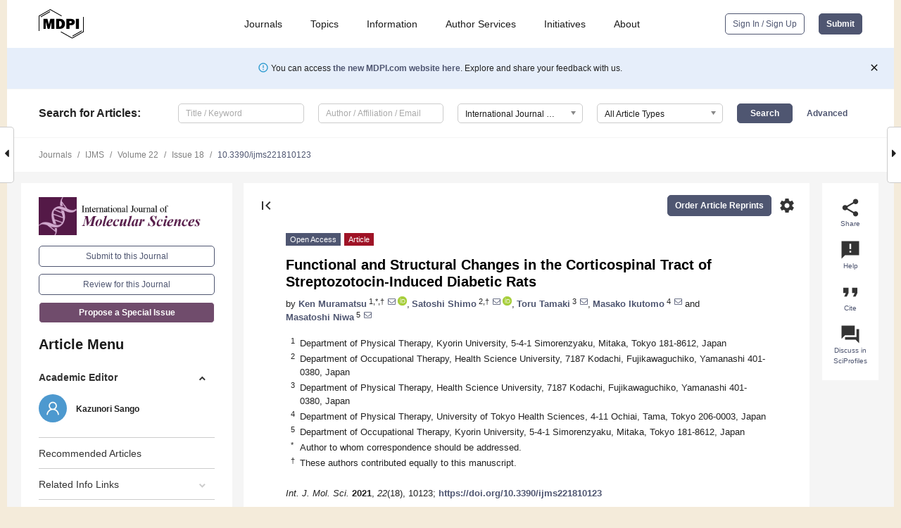

--- FILE ---
content_type: text/html; charset=UTF-8
request_url: https://www.mdpi.com/1422-0067/22/18/10123
body_size: 72062
content:


<!DOCTYPE html>
<html lang="en" xmlns:og="http://ogp.me/ns#" xmlns:fb="https://www.facebook.com/2008/fbml">
    <head>
        <meta charset="utf-8">
        <meta http-equiv="X-UA-Compatible" content="IE=edge,chrome=1">
        <meta content="mdpi" name="sso-service" />
                             <meta content="width=device-width, initial-scale=1.0" name="viewport" />        
                <title>Functional and Structural Changes in the Corticospinal Tract of Streptozotocin-Induced Diabetic Rats</title><link rel="stylesheet" href="https://pub.mdpi-res.com/assets/css/font-awesome.min.css?eb190a3a77e5e1ee?1770018832">
        <link rel="stylesheet" href="https://pub.mdpi-res.com/assets/css/jquery.multiselect.css?f56c135cbf4d1483?1770018832">
        <link rel="stylesheet" href="https://pub.mdpi-res.com/assets/css/chosen.min.css?d7ca5ca9441ef9e1?1770018832">

                    <link rel="stylesheet" href="https://pub.mdpi-res.com/assets/css/main2.css?811c15039ec4533e?1770018832">
        
                <link rel="mask-icon" href="https://pub.mdpi-res.com/img/mask-icon-128.svg?c1c7eca266cd7013?1770018832" color="#4f5671">
        <link rel="apple-touch-icon" sizes="180x180" href="https://pub.mdpi-res.com/icon/apple-touch-icon-180x180.png?1770018832">
        <link rel="apple-touch-icon" sizes="152x152" href="https://pub.mdpi-res.com/icon/apple-touch-icon-152x152.png?1770018832">
        <link rel="apple-touch-icon" sizes="144x144" href="https://pub.mdpi-res.com/icon/apple-touch-icon-144x144.png?1770018832">
        <link rel="apple-touch-icon" sizes="120x120" href="https://pub.mdpi-res.com/icon/apple-touch-icon-120x120.png?1770018832">
        <link rel="apple-touch-icon" sizes="114x114" href="https://pub.mdpi-res.com/icon/apple-touch-icon-114x114.png?1770018832">
        <link rel="apple-touch-icon" sizes="76x76"   href="https://pub.mdpi-res.com/icon/apple-touch-icon-76x76.png?1770018832">
        <link rel="apple-touch-icon" sizes="72x72"   href="https://pub.mdpi-res.com/icon/apple-touch-icon-72x72.png?1770018832">
        <link rel="apple-touch-icon" sizes="57x57"   href="https://pub.mdpi-res.com/icon/apple-touch-icon-57x57.png?1770018832">
        <link rel="apple-touch-icon"                 href="https://pub.mdpi-res.com/icon/apple-touch-icon-57x57.png?1770018832">
        <link rel="apple-touch-icon-precomposed"     href="https://pub.mdpi-res.com/icon/apple-touch-icon-57x57.png?1770018832">
                        <link rel="manifest" href="/manifest.json">
        <meta name="theme-color" content="#ffffff">
        <meta name="application-name" content="&nbsp;"/>

            <link rel="apple-touch-startup-image" href="https://pub.mdpi-res.com/img/journals/ijms-logo-sq.png?6fd7ea35dff0af07">
    <link rel="apple-touch-icon" href="https://pub.mdpi-res.com/img/journals/ijms-logo-sq.png?6fd7ea35dff0af07">
    <meta name="msapplication-TileImage" content="https://pub.mdpi-res.com/img/journals/ijms-logo-sq.png?6fd7ea35dff0af07">

            <link rel="stylesheet" href="https://pub.mdpi-res.com/assets/css/jquery-ui-1.10.4.custom.min.css?80647d88647bf347?1770018832">
    <link rel="stylesheet" href="https://pub.mdpi-res.com/assets/css/magnific-popup.min.css?04d343e036f8eecd?1770018832">
    <link rel="stylesheet" href="https://pub.mdpi-res.com/assets/css/xml2html/article-html.css?b5ed6c65b8b7ceb9?1770018832">
            
    <style>

h2, #abstract .related_suggestion_title {
    }

.batch_articles a {
    color: #000;
}

    a, .batch_articles .authors a, a:focus, a:hover, a:active, .batch_articles a:focus, .batch_articles a:hover, li.side-menu-li a {
            }

    span.label a {
        color: #fff;
    }

    #main-content a.title-link:hover,
    #main-content a.title-link:focus,
    #main-content div.generic-item a.title-link:hover,
    #main-content div.generic-item a.title-link:focus {
            }

    #main-content #middle-column .generic-item.article-item a.title-link:hover,
    #main-content #middle-column .generic-item.article-item a.title-link:focus {
            }

    .art-authors a.toEncode {
        color: #333;
        font-weight: 700;
    }

    #main-content #middle-column ul li::before {
            }

    .accordion-navigation.active a.accordion__title,
    .accordion-navigation.active a.accordion__title::after {
            }

    .accordion-navigation li:hover::before,
    .accordion-navigation li:hover a,
    .accordion-navigation li:focus a {
            }

    .relative-size-container .relative-size-image .relative-size {
            }

    .middle-column__help__fixed a:hover i,
            }

    input[type="checkbox"]:checked:after {
            }

    input[type="checkbox"]:not(:disabled):hover:before {
            }

    #main-content .bolded-text {
            }


#main-content .hypothesis-count-container {
    }

#main-content .hypothesis-count-container:before {
    }

.full-size-menu ul li.menu-item .dropdown-wrapper {
    }

.full-size-menu ul li.menu-item > a.open::after {
    }

#title-story .title-story-orbit .orbit-caption {
    #background: url('/img/design/000000_background.png') !important;
    background: url('/img/design/ffffff_background.png') !important;
    color: rgb(51, 51, 51) !important;
}

#main-content .content__container__orbit {
    background-color: #000 !important;
}

#main-content .content__container__journal {
        color: #fff;
}

.html-article-menu .row span {
    }

.html-article-menu .row span.active {
    }

.accordion-navigation__journal .side-menu-li.active::before,
.accordion-navigation__journal .side-menu-li.active a {
    color: rgba(64,16,59,0.75) !important;
    font-weight: 700;
}

.accordion-navigation__journal .side-menu-li:hover::before ,
.accordion-navigation__journal .side-menu-li:hover a {
    color: rgba(64,16,59,0.75) !important;
    }

.side-menu-ul li.active a, .side-menu-ul li.active, .side-menu-ul li.active::before {
    color: rgba(64,16,59,0.75) !important;
}

.side-menu-ul li.active a {
    }

.result-selected, .active-result.highlighted, .active-result:hover,
.result-selected, .active-result.highlighted, .active-result:focus {
        }

.search-container.search-container__default-scheme {
    }

nav.tab-bar .open-small-search.active:after {
    }

.search-container.search-container__default-scheme .custom-accordion-for-small-screen-link::after {
    color: #fff;
}

@media only screen and (max-width: 50em) {
    #main-content .content__container.journal-info {
        color: #fff;
            }

    #main-content .content__container.journal-info a {
        color: #fff;
    }
} 

.button.button--color {
        }

.button.button--color:hover,
.button.button--color:focus {
            }

.button.button--color-journal {
    position: relative;
    background-color: rgba(64,16,59,0.75);
    border-color: #fff;
    color: #fff !important;
}

.button.button--color-journal:hover::before {
    content: '';
    position: absolute;
    top: 0;
    left: 0;
    height: 100%;
    width: 100%;
    background-color: #ffffff;
    opacity: 0.2;
}

.button.button--color-journal:visited,
.button.button--color-journal:hover,
.button.button--color-journal:focus {
    background-color: rgba(64,16,59,0.75);
    border-color: #fff;
    color: #fff !important;
}

.button.button--color path {
    }

.button.button--color:hover path {
    fill: #fff;
}

#main-content #search-refinements .ui-slider-horizontal .ui-slider-range {
    }

.breadcrumb__element:last-of-type a {
    }

#main-header {
    }

#full-size-menu .top-bar, #full-size-menu li.menu-item span.user-email {
    }

.top-bar-section li:not(.has-form) a:not(.button) {
    }

#full-size-menu li.menu-item .dropdown-wrapper li a:hover {
    }

#full-size-menu li.menu-item a:hover, #full-size-menu li.menu.item a:focus, nav.tab-bar a:hover {
    }
#full-size-menu li.menu.item a:active, #full-size-menu li.menu.item a.active {
    }

#full-size-menu li.menu-item a.open-mega-menu.active, #full-size-menu li.menu-item div.mega-menu, a.open-mega-menu.active {
        }

#full-size-menu li.menu-item div.mega-menu li, #full-size-menu li.menu-item div.mega-menu a {
            border-color: #9a9a9a;
}

div.type-section h2 {
                font-size: 20px;
    line-height: 26px;
    font-weight: 300;
}

div.type-section h3 {
    margin-left: 15px;
    margin-bottom: 0px;
    font-weight: 300;
}

.journal-tabs .tab-title.active a {
            }

</style>
    <link rel="stylesheet" href="https://pub.mdpi-res.com/assets/css/slick.css?f38b2db10e01b157?1770018832">

                
    <meta name="title" content="Functional and Structural Changes in the Corticospinal Tract of Streptozotocin-Induced Diabetic Rats">
    <meta name="description" content="This study aimed to reveal functional and morphological changes in the corticospinal tract, a pathway shown to be susceptible to diabetes. Type 1 diabetes was induced in 13-week-old male Wistar rats administered streptozotocin. Twenty-three weeks after streptozotocin injection, diabetic animals and age-matched control animals were used to demonstrate the conduction velocity of the corticospinal tract. Other animals were used for morphometric analyses of the base of the dorsal funiculus of the corticospinal tract in the spinal cord using both optical and electron microscopy. The conduction velocity of the corticospinal tract decreased in the lumbar spinal cord in the diabetic animal, although it did not decrease in the cervical spinal cord. Furthermore, atrophy of the fibers of the base of the dorsal funiculus was observed along their entire length, with an increase in the g-ratio in the lumbar spinal cord in the diabetic animal. This study indicates that the corticospinal tract fibers projecting to the lumbar spinal cord experience a decrease in conduction velocity at the lumbar spinal cord of these axons in diabetic animals, likely caused by a combination of axonal atrophy and an increased g-ratio due to thinning of the myelin sheath." >
    <link rel="image_src" href="https://pub.mdpi-res.com/img/journals/ijms-logo.png?6fd7ea35dff0af07" >
    <meta name="dc.title" content="Functional and Structural Changes in the Corticospinal Tract of Streptozotocin-Induced Diabetic Rats">

    <meta name="dc.creator" content="Ken Muramatsu">
    <meta name="dc.creator" content="Satoshi Shimo">
    <meta name="dc.creator" content="Toru Tamaki">
    <meta name="dc.creator" content="Masako Ikutomo">
    <meta name="dc.creator" content="Masatoshi Niwa">
    
    <meta name="dc.type" content="Article">
    <meta name="dc.source" content="International Journal of Molecular Sciences 2021, Vol. 22, Page 10123">
    <meta name="dc.date" content="2021-09-19">
    <meta name ="dc.identifier" content="10.3390/ijms221810123">
    
    <meta name="dc.publisher" content="Multidisciplinary Digital Publishing Institute">
    <meta name="dc.rights" content="http://creativecommons.org/licenses/by/3.0/">
    <meta name="dc.format" content="application/pdf" >
    <meta name="dc.language" content="en" >
    <meta name="dc.description" content="This study aimed to reveal functional and morphological changes in the corticospinal tract, a pathway shown to be susceptible to diabetes. Type 1 diabetes was induced in 13-week-old male Wistar rats administered streptozotocin. Twenty-three weeks after streptozotocin injection, diabetic animals and age-matched control animals were used to demonstrate the conduction velocity of the corticospinal tract. Other animals were used for morphometric analyses of the base of the dorsal funiculus of the corticospinal tract in the spinal cord using both optical and electron microscopy. The conduction velocity of the corticospinal tract decreased in the lumbar spinal cord in the diabetic animal, although it did not decrease in the cervical spinal cord. Furthermore, atrophy of the fibers of the base of the dorsal funiculus was observed along their entire length, with an increase in the g-ratio in the lumbar spinal cord in the diabetic animal. This study indicates that the corticospinal tract fibers projecting to the lumbar spinal cord experience a decrease in conduction velocity at the lumbar spinal cord of these axons in diabetic animals, likely caused by a combination of axonal atrophy and an increased g-ratio due to thinning of the myelin sheath." >

    <meta name="dc.subject" content="diabetes" >
    <meta name="dc.subject" content="corticospinal tract" >
    <meta name="dc.subject" content="diabetic neuropathy" >
    
    <meta name ="prism.issn" content="1422-0067">
    <meta name ="prism.publicationName" content="International Journal of Molecular Sciences">
    <meta name ="prism.publicationDate" content="2021-09-19">
    <meta name ="prism.section" content="Article" >

            <meta name ="prism.volume" content="22">
        <meta name ="prism.number" content="18">
        <meta name ="prism.startingPage" content="10123" >

            
    <meta name="citation_issn" content="1422-0067">
    <meta name="citation_journal_title" content="International Journal of Molecular Sciences">
    <meta name="citation_publisher" content="Multidisciplinary Digital Publishing Institute">
    <meta name="citation_title" content="Functional and Structural Changes in the Corticospinal Tract of Streptozotocin-Induced Diabetic Rats">
    <meta name="citation_publication_date" content="2021/1">
    <meta name="citation_online_date" content="2021/09/19">

            <meta name="citation_volume" content="22">
        <meta name="citation_issue" content="18">
        <meta name="citation_firstpage" content="10123">

            
    <meta name="citation_author" content="Muramatsu, Ken">
    <meta name="citation_author" content="Shimo, Satoshi">
    <meta name="citation_author" content="Tamaki, Toru">
    <meta name="citation_author" content="Ikutomo, Masako">
    <meta name="citation_author" content="Niwa, Masatoshi">
    
    <meta name="citation_doi" content="10.3390/ijms221810123">
    
    <meta name="citation_id" content="mdpi-ijms221810123">
    <meta name="citation_abstract_html_url" content="https://www.mdpi.com/1422-0067/22/18/10123">

    <meta name="citation_pdf_url" content="https://www.mdpi.com/1422-0067/22/18/10123/pdf?version=1632055917">
    <link rel="alternate" type="application/pdf" title="PDF Full-Text" href="https://www.mdpi.com/1422-0067/22/18/10123/pdf?version=1632055917">
    <meta name="fulltext_pdf" content="https://www.mdpi.com/1422-0067/22/18/10123/pdf?version=1632055917">
    
    <meta name="citation_fulltext_html_url" content="https://www.mdpi.com/1422-0067/22/18/10123/htm">
    <link rel="alternate" type="text/html" title="HTML Full-Text" href="https://www.mdpi.com/1422-0067/22/18/10123/htm">
    <meta name="fulltext_html" content="https://www.mdpi.com/1422-0067/22/18/10123/htm">
    
    <link rel="alternate" type="text/xml" title="XML Full-Text" href="https://www.mdpi.com/1422-0067/22/18/10123/xml">
    <meta name="fulltext_xml" content="https://www.mdpi.com/1422-0067/22/18/10123/xml">
    <meta name="citation_xml_url" content="https://www.mdpi.com/1422-0067/22/18/10123/xml">
    
    <meta name="twitter:card" content="summary" />
    <meta name="twitter:site" content="@MDPIOpenAccess" />
    <meta name="twitter:image" content="https://pub.mdpi-res.com/img/journals/ijms-logo-social.png?6fd7ea35dff0af07" />

    <meta property="fb:app_id" content="131189377574"/>
    <meta property="og:site_name" content="MDPI"/>
    <meta property="og:type" content="article"/>
    <meta property="og:url" content="https://www.mdpi.com/1422-0067/22/18/10123" />
    <meta property="og:title" content="Functional and Structural Changes in the Corticospinal Tract of Streptozotocin-Induced Diabetic Rats" />
    <meta property="og:description" content="This study aimed to reveal functional and morphological changes in the corticospinal tract, a pathway shown to be susceptible to diabetes. Type 1 diabetes was induced in 13-week-old male Wistar rats administered streptozotocin. Twenty-three weeks after streptozotocin injection, diabetic animals and age-matched control animals were used to demonstrate the conduction velocity of the corticospinal tract. Other animals were used for morphometric analyses of the base of the dorsal funiculus of the corticospinal tract in the spinal cord using both optical and electron microscopy. The conduction velocity of the corticospinal tract decreased in the lumbar spinal cord in the diabetic animal, although it did not decrease in the cervical spinal cord. Furthermore, atrophy of the fibers of the base of the dorsal funiculus was observed along their entire length, with an increase in the g-ratio in the lumbar spinal cord in the diabetic animal. This study indicates that the corticospinal tract fibers projecting to the lumbar spinal cord experience a decrease in conduction velocity at the lumbar spinal cord of these axons in diabetic animals, likely caused by a combination of axonal atrophy and an increased g-ratio due to thinning of the myelin sheath." />
    <meta property="og:image" content="https://pub.mdpi-res.com/ijms/ijms-22-10123/article_deploy/html/images/ijms-22-10123-g001-550.jpg?1632055994" />
                <link rel="alternate" type="application/rss+xml" title="MDPI Publishing - Latest articles" href="https://www.mdpi.com/rss">
                
        <meta name="google-site-verification" content="PxTlsg7z2S00aHroktQd57fxygEjMiNHydKn3txhvwY">
        <meta name="facebook-domain-verification" content="mcoq8dtq6sb2hf7z29j8w515jjoof7" />

                <script id="usercentrics-cmp" src="https://web.cmp.usercentrics.eu/ui/loader.js" data-ruleset-id="PbAnaGk92sB5Cc" async></script>
        
        <!--[if lt IE 9]>
            <script>var browserIe8 = true;</script>
            <link rel="stylesheet" href="https://pub.mdpi-res.com/assets/css/ie8foundationfix.css?50273beac949cbf0?1770018832">
            <script src="//html5shiv.googlecode.com/svn/trunk/html5.js"></script>
            <script src="//cdnjs.cloudflare.com/ajax/libs/html5shiv/3.6.2/html5shiv.js"></script>
            <script src="//s3.amazonaws.com/nwapi/nwmatcher/nwmatcher-1.2.5-min.js"></script>
            <script src="//html5base.googlecode.com/svn-history/r38/trunk/js/selectivizr-1.0.3b.js"></script>
            <script src="//cdnjs.cloudflare.com/ajax/libs/respond.js/1.1.0/respond.min.js"></script>
            <script src="https://pub.mdpi-res.com/assets/js/ie8/ie8patch.js?9e1d3c689a0471df?1770018832"></script>
            <script src="https://pub.mdpi-res.com/assets/js/ie8/rem.min.js?94b62787dcd6d2f2?1770018832"></script>            
                                                        <![endif]-->

                    <script>
                window.dataLayer = window.dataLayer || [];
                function gtag() { dataLayer.push(arguments); }
                gtag('consent', 'default', {
                    'ad_user_data': 'denied',
                    'ad_personalization': 'denied',
                    'ad_storage': 'denied',
                    'analytics_storage': 'denied',
                    'wait_for_update': 500,
                });
                dataLayer.push({'gtm.start': new Date().getTime(), 'event': 'gtm.js'});

                            </script>

            <script>
                (function(w,d,s,l,i){w[l]=w[l]||[];w[l].push({'gtm.start':
                new Date().getTime(),event:'gtm.js'});var f=d.getElementsByTagName(s)[0],
                j=d.createElement(s),dl=l!='dataLayer'?'&l='+l:'';j.async=true;j.src=
                'https://www.googletagmanager.com/gtm.js?id='+i+dl;f.parentNode.insertBefore(j,f);
                })(window,document,'script','dataLayer','GTM-WPK7SW5');
            </script>

                        
                              <script>!function(e){var n="https://s.go-mpulse.net/boomerang/";if("True"=="True")e.BOOMR_config=e.BOOMR_config||{},e.BOOMR_config.PageParams=e.BOOMR_config.PageParams||{},e.BOOMR_config.PageParams.pci=!0,n="https://s2.go-mpulse.net/boomerang/";if(window.BOOMR_API_key="4MGA4-E5JH8-79LAG-STF7X-79Z92",function(){function e(){if(!o){var e=document.createElement("script");e.id="boomr-scr-as",e.src=window.BOOMR.url,e.async=!0,i.parentNode.appendChild(e),o=!0}}function t(e){o=!0;var n,t,a,r,d=document,O=window;if(window.BOOMR.snippetMethod=e?"if":"i",t=function(e,n){var t=d.createElement("script");t.id=n||"boomr-if-as",t.src=window.BOOMR.url,BOOMR_lstart=(new Date).getTime(),e=e||d.body,e.appendChild(t)},!window.addEventListener&&window.attachEvent&&navigator.userAgent.match(/MSIE [67]\./))return window.BOOMR.snippetMethod="s",void t(i.parentNode,"boomr-async");a=document.createElement("IFRAME"),a.src="about:blank",a.title="",a.role="presentation",a.loading="eager",r=(a.frameElement||a).style,r.width=0,r.height=0,r.border=0,r.display="none",i.parentNode.appendChild(a);try{O=a.contentWindow,d=O.document.open()}catch(_){n=document.domain,a.src="javascript:var d=document.open();d.domain='"+n+"';void(0);",O=a.contentWindow,d=O.document.open()}if(n)d._boomrl=function(){this.domain=n,t()},d.write("<bo"+"dy onload='document._boomrl();'>");else if(O._boomrl=function(){t()},O.addEventListener)O.addEventListener("load",O._boomrl,!1);else if(O.attachEvent)O.attachEvent("onload",O._boomrl);d.close()}function a(e){window.BOOMR_onload=e&&e.timeStamp||(new Date).getTime()}if(!window.BOOMR||!window.BOOMR.version&&!window.BOOMR.snippetExecuted){window.BOOMR=window.BOOMR||{},window.BOOMR.snippetStart=(new Date).getTime(),window.BOOMR.snippetExecuted=!0,window.BOOMR.snippetVersion=12,window.BOOMR.url=n+"4MGA4-E5JH8-79LAG-STF7X-79Z92";var i=document.currentScript||document.getElementsByTagName("script")[0],o=!1,r=document.createElement("link");if(r.relList&&"function"==typeof r.relList.supports&&r.relList.supports("preload")&&"as"in r)window.BOOMR.snippetMethod="p",r.href=window.BOOMR.url,r.rel="preload",r.as="script",r.addEventListener("load",e),r.addEventListener("error",function(){t(!0)}),setTimeout(function(){if(!o)t(!0)},3e3),BOOMR_lstart=(new Date).getTime(),i.parentNode.appendChild(r);else t(!1);if(window.addEventListener)window.addEventListener("load",a,!1);else if(window.attachEvent)window.attachEvent("onload",a)}}(),"".length>0)if(e&&"performance"in e&&e.performance&&"function"==typeof e.performance.setResourceTimingBufferSize)e.performance.setResourceTimingBufferSize();!function(){if(BOOMR=e.BOOMR||{},BOOMR.plugins=BOOMR.plugins||{},!BOOMR.plugins.AK){var n=""=="true"?1:0,t="",a="amhimlaxibybe2mastkq-f-608abb95f-clientnsv4-s.akamaihd.net",i="false"=="true"?2:1,o={"ak.v":"39","ak.cp":"1774948","ak.ai":parseInt("1155516",10),"ak.ol":"0","ak.cr":8,"ak.ipv":4,"ak.proto":"h2","ak.rid":"2408085e","ak.r":42170,"ak.a2":n,"ak.m":"dscb","ak.n":"essl","ak.bpcip":"3.14.134.0","ak.cport":59634,"ak.gh":"23.52.43.18","ak.quicv":"","ak.tlsv":"tls1.3","ak.0rtt":"","ak.0rtt.ed":"","ak.csrc":"-","ak.acc":"","ak.t":"1770034389","ak.ak":"hOBiQwZUYzCg5VSAfCLimQ==jtXgfgKNRQz+kWBpjs2lQovvMfr9teYHBw9r8IKhP4BB9PqoC+/oi5fkAVF3jBD+fR3Bll9mRBo4a2L4jKJmmzo8K54q4zKPAXkQTxZ9g+L6edSlylys9L4JGhDyDRbFWOMIbh1aC2CyTA4jJwOdLUrlePts89+zd7aB9akbuowOZaWpoa2+OQDIR4vo+nl6O5NdLeRSa/VAmD5X4WZdCPyZv9p/Sq0JbMDhAuK8jXFzWPSaQZepTaewSsq9MKUogLAok7tIT/lTr0tiRe5ML4nYnpWenpazkzBMx6COxIzR0xZt5GiyClXIGj58VGxHVAtAAwMa7vZh6bisjPReegIPxMlyC54YEPRivcfrDUGmKhptqyaPuIjwQCpPG1J3kHmdv0Pe9mHmCjRjRAXcfbnIH6PtWG8xlN9c7PE4tc0=","ak.pv":"21","ak.dpoabenc":"","ak.tf":i};if(""!==t)o["ak.ruds"]=t;var r={i:!1,av:function(n){var t="http.initiator";if(n&&(!n[t]||"spa_hard"===n[t]))o["ak.feo"]=void 0!==e.aFeoApplied?1:0,BOOMR.addVar(o)},rv:function(){var e=["ak.bpcip","ak.cport","ak.cr","ak.csrc","ak.gh","ak.ipv","ak.m","ak.n","ak.ol","ak.proto","ak.quicv","ak.tlsv","ak.0rtt","ak.0rtt.ed","ak.r","ak.acc","ak.t","ak.tf"];BOOMR.removeVar(e)}};BOOMR.plugins.AK={akVars:o,akDNSPreFetchDomain:a,init:function(){if(!r.i){var e=BOOMR.subscribe;e("before_beacon",r.av,null,null),e("onbeacon",r.rv,null,null),r.i=!0}return this},is_complete:function(){return!0}}}}()}(window);</script></head>

    <body>
         
                		        	        		        	
		<div class="direction direction_right" id="small_right" style="border-right-width: 0px; padding:0;">
        <i class="fa fa-caret-right fa-2x"></i>
    </div>

	<div class="big_direction direction_right" id="big_right" style="border-right-width: 0px;">
				<div style="text-align: right;">
									Next Article in Journal<br>
				<div><a href="/1422-0067/22/18/10128">Genome-Wide Identification MIKC-Type MADS-Box Gene Family and Their Roles during Development of Floral Buds in Wheel Wingnut (<i>Cyclocarya paliurus</i>)</a></div>
					 			 		Next Article in Special Issue<br>
		 		<div><a href="/1422-0067/22/19/10835">Inflammatory Mechanisms in the Pathophysiology of Diabetic Peripheral Neuropathy (DN)—New Aspects</a></div>
		 		 		 	</div>
	</div>
	
		<div class="direction" id="small_left" style="border-left-width: 0px">
        <i class="fa fa-caret-left fa-2x"></i>
    </div>
	<div class="big_direction" id="big_left" style="border-left-width: 0px;">
				<div>
									Previous Article in Journal<br>
				<div><a href="/1422-0067/22/18/10126">Dark Side of Cancer Therapy: Cancer Treatment-Induced Cardiopulmonary Inflammation, Fibrosis, and Immune Modulation</a></div>
					 			 		Previous Article in Special Issue<br>
		 		<div><a href="/1422-0067/22/16/8575">Effect of Acupuncture on Diabetic Neuropathy: A Narrative Review</a></div>
		 			 	 	</div>
	</div>
	    <div style="clear: both;"></div>

                    
<div id="menuModal" class="reveal-modal reveal-modal-new reveal-modal-menu" aria-hidden="true" data-reveal role="dialog">
    <div class="menu-container">
        <div class="UI_NavMenu">
            


<div class="content__container " >
    <div class="custom-accordion-for-small-screen-link " >
                            <h2>Journals</h2>
                    </div>

    <div class="target-item custom-accordion-for-small-screen-content show-for-medium-up">
                            <div class="menu-container__links">
                        <div style="width: 100%; float: left;">
                            <a href="/about/journals">Active Journals</a>
                            <a href="/about/journalfinder">Find a Journal</a>
                            <a href="/about/journals/proposal">Journal Proposal</a>
                            <a href="/about/proceedings">Proceedings Series</a>
                        </div>
                    </div>
                    </div>
</div>

            <a href="/topics">
                <h2>Topics</h2>
            </a>

            


<div class="content__container " >
    <div class="custom-accordion-for-small-screen-link " >
                            <h2>Information</h2>
                    </div>

    <div class="target-item custom-accordion-for-small-screen-content show-for-medium-up">
                            <div class="menu-container__links">
                        <div style="width: 100%; max-width: 200px; float: left;">
                            <a href="/authors">For Authors</a>
                            <a href="/reviewers">For Reviewers</a>
                            <a href="/editors">For Editors</a>
                            <a href="/librarians">For Librarians</a>
                            <a href="/publishing_services">For Publishers</a>
                            <a href="/societies">For Societies</a>
                            <a href="/conference_organizers">For Conference Organizers</a>
                        </div>
                        <div style="width: 100%; max-width: 250px; float: left;">
                            <a href="/openaccess">Open Access Policy</a>
                            <a href="/ioap">Institutional Open Access Program</a>
                            <a href="/special_issues_guidelines">Special Issues Guidelines</a>
                            <a href="/editorial_process">Editorial Process</a>
                            <a href="/ethics">Research and Publication Ethics</a>
                            <a href="/apc">Article Processing Charges</a>
                            <a href="/awards">Awards</a>
                            <a href="/testimonials">Testimonials</a>
                        </div>
                    </div>
                    </div>
</div>

            <a href="/authors/english">
                <h2>Author Services</h2>
            </a>

            


<div class="content__container " >
    <div class="custom-accordion-for-small-screen-link " >
                            <h2>Initiatives</h2>
                    </div>

    <div class="target-item custom-accordion-for-small-screen-content show-for-medium-up">
                            <div class="menu-container__links">
                        <div style="width: 100%; float: left;">
                            <a href="https://sciforum.net" target="_blank" rel="noopener noreferrer">Sciforum</a>
                            <a href="https://www.mdpi.com/books" target="_blank" rel="noopener noreferrer">MDPI Books</a>
                            <a href="https://www.preprints.org" target="_blank" rel="noopener noreferrer">Preprints.org</a>
                            <a href="https://www.scilit.com" target="_blank" rel="noopener noreferrer">Scilit</a>
                            <a href="https://sciprofiles.com" target="_blank" rel="noopener noreferrer">SciProfiles</a>
                            <a href="https://encyclopedia.pub" target="_blank" rel="noopener noreferrer">Encyclopedia</a>
                            <a href="https://jams.pub" target="_blank" rel="noopener noreferrer">JAMS</a>
                            <a href="/about/proceedings">Proceedings Series</a>
                        </div>
                    </div>
                    </div>
</div>

            


<div class="content__container " >
    <div class="custom-accordion-for-small-screen-link " >
                            <h2>About</h2>
                    </div>

    <div class="target-item custom-accordion-for-small-screen-content show-for-medium-up">
                            <div class="menu-container__links">
                        <div style="width: 100%; float: left;">
                            <a href="/about">Overview</a>
                            <a href="/about/contact">Contact</a>
                            <a href="https://careers.mdpi.com" target="_blank" rel="noopener noreferrer">Careers</a>
                            <a href="/about/announcements">News</a>
                            <a href="/about/press">Press</a>
                            <a href="http://blog.mdpi.com/" target="_blank" rel="noopener noreferrer">Blog</a>
                        </div>
                    </div>
                    </div>
</div>
        </div>

        <div class="menu-container__buttons">
                            <a class="button UA_SignInUpButton" href="/user/login">Sign In / Sign Up</a>
                    </div>
    </div>
</div>

                
<div id="captchaModal" class="reveal-modal reveal-modal-new reveal-modal-new--small" data-reveal aria-label="Captcha" aria-hidden="true" role="dialog"></div>
        
<div id="actionDisabledModal" class="reveal-modal" data-reveal aria-labelledby="actionDisableModalTitle" aria-hidden="true" role="dialog" style="width: 300px;">
    <h2 id="actionDisableModalTitle">Notice</h2>
    <form action="/email/captcha" method="post" id="emailCaptchaForm">
        <div class="row">
            <div id="js-action-disabled-modal-text" class="small-12 columns">
            </div>
            
            <div id="js-action-disabled-modal-submit" class="small-12 columns" style="margin-top: 10px; display: none;">
                You can make submissions to other journals 
                <a href="https://susy.mdpi.com/user/manuscripts/upload">here</a>.
            </div>
        </div>
    </form>
    <a class="close-reveal-modal" aria-label="Close">
        <i class="material-icons">clear</i>
    </a>
</div>
        
<div id="rssNotificationModal" class="reveal-modal reveal-modal-new" data-reveal aria-labelledby="rssNotificationModalTitle" aria-hidden="true" role="dialog">
    <div class="row">
        <div class="small-12 columns">
            <h2 id="rssNotificationModalTitle">Notice</h2>
            <p>
                You are accessing a machine-readable page. In order to be human-readable, please install an RSS reader.
            </p>
        </div>
    </div>
    <div class="row">
        <div class="small-12 columns">
            <a class="button button--color js-rss-notification-confirm">Continue</a>
            <a class="button button--grey" onclick="$(this).closest('.reveal-modal').find('.close-reveal-modal').click(); return false;">Cancel</a>
        </div>
    </div>
    <a class="close-reveal-modal" aria-label="Close">
        <i class="material-icons">clear</i>
    </a>
</div>
        
<div id="drop-article-label-openaccess" class="f-dropdown medium" data-dropdown-content aria-hidden="true" tabindex="-1">
    <p>
        All articles published by MDPI are made immediately available worldwide under an open access license. No special 
        permission is required to reuse all or part of the article published by MDPI, including figures and tables. For 
        articles published under an open access Creative Common CC BY license, any part of the article may be reused without 
        permission provided that the original article is clearly cited. For more information, please refer to
        <a href="https://www.mdpi.com/openaccess">https://www.mdpi.com/openaccess</a>.
    </p>
</div>

<div id="drop-article-label-feature" class="f-dropdown medium" data-dropdown-content aria-hidden="true" tabindex="-1">
    <p>
        Feature papers represent the most advanced research with significant potential for high impact in the field. A Feature 
        Paper should be a substantial original Article that involves several techniques or approaches, provides an outlook for 
        future research directions and describes possible research applications.
    </p>

    <p>
        Feature papers are submitted upon individual invitation or recommendation by the scientific editors and must receive 
        positive feedback from the reviewers.
    </p>
</div>

<div id="drop-article-label-choice" class="f-dropdown medium" data-dropdown-content aria-hidden="true" tabindex="-1">
    <p>
        Editor’s Choice articles are based on recommendations by the scientific editors of MDPI journals from around the world. 
        Editors select a small number of articles recently published in the journal that they believe will be particularly 
        interesting to readers, or important in the respective research area. The aim is to provide a snapshot of some of the 
        most exciting work published in the various research areas of the journal.

        <div style="margin-top: -10px;">
            <div id="drop-article-label-choice-journal-link" style="display: none; margin-top: -10px; padding-top: 10px;">
            </div>
        </div>
    </p>
</div>

<div id="drop-article-label-resubmission" class="f-dropdown medium" data-dropdown-content aria-hidden="true" tabindex="-1">
    <p>
        Original Submission Date Received: <span id="drop-article-label-resubmission-date"></span>.
    </p>
</div>

                <div id="container">
                        
                <noscript>
                    <div id="no-javascript">
                        You seem to have javascript disabled. Please note that many of the page functionalities won't work as expected without javascript enabled.
                    </div>
                </noscript>

                <div class="fixed">
                    <nav class="tab-bar show-for-medium-down">
                        <div class="row full-width collapse">
                            <div class="medium-3 small-4 columns">
                                <a href="/">
                                    <img class="full-size-menu__mdpi-logo" src="https://pub.mdpi-res.com/img/design/mdpi-pub-logo-black-small1.svg?da3a8dcae975a41c?1770018832" style="width: 64px;" title="MDPI Open Access Journals">
                                </a>
                            </div>
                            <div class="medium-3 small-4 columns right-aligned">
                                <div class="show-for-medium-down">
                                    <a href="#" style="display: none;">
                                        <i class="material-icons" onclick="$('#menuModal').foundation('reveal', 'close'); return false;">clear</i>
                                    </a>

                                    <a class="js-toggle-desktop-layout-link" title="Toggle desktop layout" style="display: none;" href="/toggle_desktop_layout_cookie">
                                        <i class="material-icons">zoom_out_map</i>
                                    </a>

                                                                            <a href="#" class="js-open-small-search open-small-search">
                                            <i class="material-icons show-for-small only">search</i>
                                        </a>
                                    
                                    <a title="MDPI main page" class="js-open-menu" data-reveal-id="menuModal" href="#">
                                        <i class="material-icons">menu</i>
                                    </a>
                                </div>
                            </div>
                        </div>
                    </nav>                       	
                </div>
                
                <section class="main-section">
                    <header>
                        <div class="full-size-menu show-for-large-up">
                             
                                <div class="row full-width">
                                                                        <div class="large-1 columns">
                                        <a href="/">
                                            <img class="full-size-menu__mdpi-logo" src="https://pub.mdpi-res.com/img/design/mdpi-pub-logo-black-small1.svg?da3a8dcae975a41c?1770018832" title="MDPI Open Access Journals">
                                        </a>
                                    </div>

                                                                        <div class="large-8 columns text-right UI_NavMenu">
                                        <ul>
                                            <li class="menu-item"> 
                                                <a href="/about/journals" data-dropdown="journals-dropdown" aria-controls="journals-dropdown" aria-expanded="false" data-options="is_hover: true; hover_timeout: 200">Journals</a>

                                                <ul id="journals-dropdown" class="f-dropdown dropdown-wrapper dropdown-wrapper__small" data-dropdown-content aria-hidden="true" tabindex="-1">
                                                    <li>
                                                        <div class="row">
                                                            <div class="small-12 columns">
                                                                <ul>
                                                                    <li>
                                                                        <a href="/about/journals">
                                                                            Active Journals
                                                                        </a>
                                                                    </li>
                                                                    <li>
                                                                        <a href="/about/journalfinder">
                                                                            Find a Journal
                                                                        </a>
                                                                    </li>
                                                                    <li>
                                                                        <a href="/about/journals/proposal">
                                                                            Journal Proposal
                                                                        </a>
                                                                    </li>
                                                                    <li>
                                                                        <a href="/about/proceedings">
                                                                            Proceedings Series
                                                                        </a>
                                                                    </li>
                                                                </ul>
                                                            </div>
                                                        </div>
                                                    </li>
                                                </ul>
                                            </li>

                                            <li class="menu-item"> 
                                                <a href="/topics">Topics</a>
                                            </li>

                                            <li class="menu-item"> 
                                                <a href="/authors" data-dropdown="information-dropdown" aria-controls="information-dropdown" aria-expanded="false" data-options="is_hover:true; hover_timeout:200">Information</a>

                                                <ul id="information-dropdown" class="f-dropdown dropdown-wrapper" data-dropdown-content aria-hidden="true" tabindex="-1">
                                                    <li>
                                                        <div class="row">
                                                            <div class="small-5 columns right-border">
                                                                <ul>
                                                                    <li>
                                                                        <a href="/authors">For Authors</a>
                                                                    </li>
                                                                    <li>
                                                                        <a href="/reviewers">For Reviewers</a>
                                                                    </li>
                                                                    <li>
                                                                        <a href="/editors">For Editors</a>
                                                                    </li>
                                                                    <li>
                                                                        <a href="/librarians">For Librarians</a>
                                                                    </li>
                                                                    <li>
                                                                        <a href="/publishing_services">For Publishers</a>
                                                                    </li>
                                                                    <li>
                                                                        <a href="/societies">For Societies</a>
                                                                    </li>
                                                                    <li>
                                                                        <a href="/conference_organizers">For Conference Organizers</a>
                                                                    </li>
                                                                </ul>
                                                            </div>

                                                            <div class="small-7 columns">
                                                                <ul>
                                                                    <li>
                                                                        <a href="/openaccess">Open Access Policy</a>
                                                                    </li>
                                                                    <li>
                                                                        <a href="/ioap">Institutional Open Access Program</a>
                                                                    </li>
                                                                    <li>
                                                                        <a href="/special_issues_guidelines">Special Issues Guidelines</a>
                                                                    </li>
                                                                    <li>
                                                                        <a href="/editorial_process">Editorial Process</a>
                                                                    </li>
                                                                    <li>
                                                                        <a href="/ethics">Research and Publication Ethics</a>
                                                                    </li>
                                                                    <li>
                                                                        <a href="/apc">Article Processing Charges</a>
                                                                    </li>
                                                                    <li>
                                                                        <a href="/awards">Awards</a>
                                                                    </li>
                                                                    <li>
                                                                        <a href="/testimonials">Testimonials</a>
                                                                    </li>
                                                                </ul>
                                                            </div>
                                                        </div>
                                                    </li>
                                                </ul>
                                            </li>

                                            <li class="menu-item">
                                                <a href="/authors/english">Author Services</a>
                                            </li>

                                            <li class="menu-item"> 
                                                <a href="/about/initiatives" data-dropdown="initiatives-dropdown" aria-controls="initiatives-dropdown" aria-expanded="false" data-options="is_hover: true; hover_timeout: 200">Initiatives</a>

                                                <ul id="initiatives-dropdown" class="f-dropdown dropdown-wrapper dropdown-wrapper__small" data-dropdown-content aria-hidden="true" tabindex="-1">
                                                    <li>
                                                        <div class="row">
                                                            <div class="small-12 columns">
                                                                <ul>
                                                                    <li>
                                                                        <a href="https://sciforum.net" target="_blank" rel="noopener noreferrer">
                                                                                                                                                        Sciforum
                                                                        </a>
                                                                    </li>
                                                                    <li>
                                                                        <a href="https://www.mdpi.com/books" target="_blank" rel="noopener noreferrer">
                                                                                                                                                        MDPI Books
                                                                        </a>
                                                                    </li>
                                                                    <li>
                                                                        <a href="https://www.preprints.org" target="_blank" rel="noopener noreferrer">
                                                                                                                                                        Preprints.org
                                                                        </a>
                                                                    </li>
                                                                    <li>
                                                                        <a href="https://www.scilit.com" target="_blank" rel="noopener noreferrer">
                                                                                                                                                        Scilit
                                                                        </a>
                                                                    </li>
                                                                    <li>
                                                                        <a href="https://sciprofiles.com" target="_blank" rel="noopener noreferrer">
                                                                            SciProfiles
                                                                        </a>
                                                                    </li>
                                                                    <li>
                                                                        <a href="https://encyclopedia.pub" target="_blank" rel="noopener noreferrer">
                                                                                                                                                        Encyclopedia
                                                                        </a>
                                                                    </li>
                                                                    <li>
                                                                        <a href="https://jams.pub" target="_blank" rel="noopener noreferrer">
                                                                            JAMS
                                                                        </a>
                                                                    </li>
                                                                    <li>
                                                                        <a href="/about/proceedings">
                                                                            Proceedings Series
                                                                        </a>
                                                                    </li>
                                                                </ul>
                                                            </div>
                                                        </div>
                                                    </li>
                                                </ul>
                                            </li>

                                            <li class="menu-item"> 
                                                <a href="/about" data-dropdown="about-dropdown" aria-controls="about-dropdown" aria-expanded="false" data-options="is_hover: true; hover_timeout: 200">About</a>

                                                <ul id="about-dropdown" class="f-dropdown dropdown-wrapper dropdown-wrapper__small" data-dropdown-content aria-hidden="true" tabindex="-1">
                                                    <li>
                                                        <div class="row">
                                                            <div class="small-12 columns">
                                                                <ul>
                                                                    <li>
                                                                        <a href="/about">
                                                                            Overview
                                                                        </a>
                                                                    </li>
                                                                    <li>
                                                                        <a href="/about/contact">
                                                                            Contact
                                                                        </a>
                                                                    </li>
                                                                    <li>
                                                                        <a href="https://careers.mdpi.com" target="_blank" rel="noopener noreferrer">
                                                                            Careers
                                                                        </a>
                                                                    </li>
                                                                    <li> 
                                                                        <a href="/about/announcements">
                                                                            News
                                                                        </a>
                                                                    </li>
                                                                    <li> 
                                                                        <a href="/about/press">
                                                                            Press
                                                                        </a>
                                                                    </li>
                                                                    <li>
                                                                        <a href="http://blog.mdpi.com/" target="_blank" rel="noopener noreferrer">
                                                                            Blog
                                                                        </a>
                                                                    </li>
                                                                </ul>
                                                            </div>
                                                        </div>
                                                    </li>
                                                </ul>
                                            </li>

                                                                                    </ul>
                                    </div>

                                    <div class="large-3 columns text-right full-size-menu__buttons">
                                        <div>
                                                                                            <a class="button button--default-inversed UA_SignInUpButton" href="/user/login">Sign In / Sign Up</a>
                                            
                                                <a class="button button--default js-journal-active-only-link js-journal-active-only-submit-link UC_NavSubmitButton" href="            https://susy.mdpi.com/user/manuscripts/upload?journal=ijms
    " data-disabledmessage="new submissions are not possible.">Submit</a>
                                        </div>
                                    </div>
                                </div>
                            </div>

                            <div class="row full-width new-website-link-banner" style="padding: 20px 50px 20px 20px; background-color: #E6EEFA; position: relative; display: none;">
                                <div class="small-12 columns" style="padding: 0; margin: 0; text-align: center;">
                                    <i class="material-icons" style="font-size: 16px; color: #2C9ACF; position: relative; top: -2px;">error_outline</i>
                                    You can access <a href="https://www.mdpi.com/redirect/new_site?return=/1422-0067/22/18/10123">the new MDPI.com website here</a>. Explore and share your feedback with us.
                                    <a href="#" class="new-website-link-banner-close"><i class="material-icons" style="font-size: 16px; color: #000000; position: absolute; right: -30px; top: 0px;">close</i></a>
                                </div>
                            </div>

                                                            <div class="header-divider">&nbsp;</div>
                            
                                                            <div class="search-container hide-for-small-down row search-container__homepage-scheme">
                                                                                                                        
















<form id="basic_search" style="background-color: inherit !important;" class="large-12 medium-12 columns " action="/search" method="get">

    <div class="row search-container__main-elements">
            
            <div class="large-2 medium-2 small-12 columns text-right1 small-only-text-left">
        <div class="show-for-medium-up">
            <div class="search-input-label">&nbsp;</div>
        </div>
            <span class="search-container__title">Search<span class="hide-for-medium"> for Articles</span><span class="hide-for-small">:</span></span>
    
    </div>


        <div class="custom-accordion-for-small-screen-content">
                
                <div class="large-2 medium-2 small-6 columns ">
        <div class="">
            <div class="search-input-label">Title / Keyword</div>
        </div>
                <input type="text" placeholder="Title / Keyword" id="q" tabindex="1" name="q" value="" />
    
    </div>


                
                <div class="large-2 medium-2 small-6 columns ">
        <div class="">
            <div class="search-input-label">Author / Affiliation / Email</div>
        </div>
                <input type="text" id="authors" placeholder="Author / Affiliation / Email" tabindex="2" name="authors" value="" />
    
    </div>


                
                <div class="large-2 medium-2 small-6 columns ">
        <div class="">
            <div class="search-input-label">Journal</div>
        </div>
                <select id="journal" tabindex="3" name="journal" class="chosen-select">
            <option value="">All Journals</option>
             
                        <option value="accountaudit" >
                                    Accounting and Auditing
                            </option>
             
                        <option value="acoustics" >
                                    Acoustics
                            </option>
             
                        <option value="amh" >
                                    Acta Microbiologica Hellenica (AMH)
                            </option>
             
                        <option value="actuators" >
                                    Actuators
                            </option>
             
                        <option value="adhesives" >
                                    Adhesives
                            </option>
             
                        <option value="admsci" >
                                    Administrative Sciences
                            </option>
             
                        <option value="adolescents" >
                                    Adolescents
                            </option>
             
                        <option value="arm" >
                                    Advances in Respiratory Medicine (ARM)
                            </option>
             
                        <option value="aerobiology" >
                                    Aerobiology
                            </option>
             
                        <option value="aerospace" >
                                    Aerospace
                            </option>
             
                        <option value="agriculture" >
                                    Agriculture
                            </option>
             
                        <option value="agriengineering" >
                                    AgriEngineering
                            </option>
             
                        <option value="agrochemicals" >
                                    Agrochemicals
                            </option>
             
                        <option value="agronomy" >
                                    Agronomy
                            </option>
             
                        <option value="ai" >
                                    AI
                            </option>
             
                        <option value="aichem" >
                                    AI Chemistry
                            </option>
             
                        <option value="aieng" >
                                    AI for Engineering
                            </option>
             
                        <option value="aieduc" >
                                    AI in Education
                            </option>
             
                        <option value="aimed" >
                                    AI in Medicine
                            </option>
             
                        <option value="aimater" >
                                    AI Materials
                            </option>
             
                        <option value="aisens" >
                                    AI Sensors
                            </option>
             
                        <option value="air" >
                                    Air
                            </option>
             
                        <option value="algorithms" >
                                    Algorithms
                            </option>
             
                        <option value="allergies" >
                                    Allergies
                            </option>
             
                        <option value="alloys" >
                                    Alloys
                            </option>
             
                        <option value="analog" >
                                    Analog
                            </option>
             
                        <option value="analytica" >
                                    Analytica
                            </option>
             
                        <option value="analytics" >
                                    Analytics
                            </option>
             
                        <option value="anatomia" >
                                    Anatomia
                            </option>
             
                        <option value="anesthres" >
                                    Anesthesia Research
                            </option>
             
                        <option value="animals" >
                                    Animals
                            </option>
             
                        <option value="antibiotics" >
                                    Antibiotics
                            </option>
             
                        <option value="antibodies" >
                                    Antibodies
                            </option>
             
                        <option value="antioxidants" >
                                    Antioxidants
                            </option>
             
                        <option value="applbiosci" >
                                    Applied Biosciences
                            </option>
             
                        <option value="applmech" >
                                    Applied Mechanics
                            </option>
             
                        <option value="applmicrobiol" >
                                    Applied Microbiology
                            </option>
             
                        <option value="applnano" >
                                    Applied Nano
                            </option>
             
                        <option value="applsci" >
                                    Applied Sciences
                            </option>
             
                        <option value="asi" >
                                    Applied System Innovation (ASI)
                            </option>
             
                        <option value="appliedchem" >
                                    AppliedChem
                            </option>
             
                        <option value="appliedmath" >
                                    AppliedMath
                            </option>
             
                        <option value="appliedphys" >
                                    AppliedPhys
                            </option>
             
                        <option value="aquacj" >
                                    Aquaculture Journal
                            </option>
             
                        <option value="architecture" >
                                    Architecture
                            </option>
             
                        <option value="arthropoda" >
                                    Arthropoda
                            </option>
             
                        <option value="arts" >
                                    Arts
                            </option>
             
                        <option value="astronautics" >
                                    Astronautics
                            </option>
             
                        <option value="astronomy" >
                                    Astronomy
                            </option>
             
                        <option value="atmosphere" >
                                    Atmosphere
                            </option>
             
                        <option value="atoms" >
                                    Atoms
                            </option>
             
                        <option value="audiolres" >
                                    Audiology Research
                            </option>
             
                        <option value="automation" >
                                    Automation
                            </option>
             
                        <option value="axioms" >
                                    Axioms
                            </option>
             
                        <option value="bacteria" >
                                    Bacteria
                            </option>
             
                        <option value="batteries" >
                                    Batteries
                            </option>
             
                        <option value="behavsci" >
                                    Behavioral Sciences
                            </option>
             
                        <option value="beverages" >
                                    Beverages
                            </option>
             
                        <option value="BDCC" >
                                    Big Data and Cognitive Computing (BDCC)
                            </option>
             
                        <option value="biochem" >
                                    BioChem
                            </option>
             
                        <option value="bioengineering" >
                                    Bioengineering
                            </option>
             
                        <option value="biologics" >
                                    Biologics
                            </option>
             
                        <option value="biology" >
                                    Biology
                            </option>
             
                        <option value="blsf" >
                                    Biology and Life Sciences Forum
                            </option>
             
                        <option value="biomass" >
                                    Biomass
                            </option>
             
                        <option value="biomechanics" >
                                    Biomechanics
                            </option>
             
                        <option value="biomed" >
                                    BioMed
                            </option>
             
                        <option value="biomedicines" >
                                    Biomedicines
                            </option>
             
                        <option value="biomedinformatics" >
                                    BioMedInformatics
                            </option>
             
                        <option value="biomimetics" >
                                    Biomimetics
                            </option>
             
                        <option value="biomolecules" >
                                    Biomolecules
                            </option>
             
                        <option value="biophysica" >
                                    Biophysica
                            </option>
             
                        <option value="bioresourbioprod" >
                                    Bioresources and Bioproducts
                            </option>
             
                        <option value="biosensors" >
                                    Biosensors
                            </option>
             
                        <option value="biosphere" >
                                    Biosphere
                            </option>
             
                        <option value="biotech" >
                                    BioTech
                            </option>
             
                        <option value="birds" >
                                    Birds
                            </option>
             
                        <option value="blockchains" >
                                    Blockchains
                            </option>
             
                        <option value="brainsci" >
                                    Brain Sciences
                            </option>
             
                        <option value="buildings" >
                                    Buildings
                            </option>
             
                        <option value="businesses" >
                                    Businesses
                            </option>
             
                        <option value="carbon" >
                                    C (Journal of Carbon Research)
                            </option>
             
                        <option value="cancers" >
                                    Cancers
                            </option>
             
                        <option value="cardiogenetics" >
                                    Cardiogenetics
                            </option>
             
                        <option value="cardiovascmed" >
                                    Cardiovascular Medicine
                            </option>
             
                        <option value="catalysts" >
                                    Catalysts
                            </option>
             
                        <option value="cells" >
                                    Cells
                            </option>
             
                        <option value="ceramics" >
                                    Ceramics
                            </option>
             
                        <option value="challenges" >
                                    Challenges
                            </option>
             
                        <option value="ChemEngineering" >
                                    ChemEngineering
                            </option>
             
                        <option value="chemistry" >
                                    Chemistry
                            </option>
             
                        <option value="chemproc" >
                                    Chemistry Proceedings
                            </option>
             
                        <option value="chemosensors" >
                                    Chemosensors
                            </option>
             
                        <option value="children" >
                                    Children
                            </option>
             
                        <option value="chips" >
                                    Chips
                            </option>
             
                        <option value="civileng" >
                                    CivilEng
                            </option>
             
                        <option value="cleantechnol" >
                                    Clean Technologies (Clean Technol.)
                            </option>
             
                        <option value="climate" >
                                    Climate
                            </option>
             
                        <option value="ctn" >
                                    Clinical and Translational Neuroscience (CTN)
                            </option>
             
                        <option value="clinbioenerg" >
                                    Clinical Bioenergetics
                            </option>
             
                        <option value="clinpract" >
                                    Clinics and Practice
                            </option>
             
                        <option value="clockssleep" >
                                    Clocks &amp; Sleep
                            </option>
             
                        <option value="coasts" >
                                    Coasts
                            </option>
             
                        <option value="coatings" >
                                    Coatings
                            </option>
             
                        <option value="colloids" >
                                    Colloids and Interfaces
                            </option>
             
                        <option value="colorants" >
                                    Colorants
                            </option>
             
                        <option value="commodities" >
                                    Commodities
                            </option>
             
                        <option value="complexities" >
                                    Complexities
                            </option>
             
                        <option value="complications" >
                                    Complications
                            </option>
             
                        <option value="compounds" >
                                    Compounds
                            </option>
             
                        <option value="computation" >
                                    Computation
                            </option>
             
                        <option value="csmf" >
                                    Computer Sciences &amp; Mathematics Forum
                            </option>
             
                        <option value="computers" >
                                    Computers
                            </option>
             
                        <option value="condensedmatter" >
                                    Condensed Matter
                            </option>
             
                        <option value="conservation" >
                                    Conservation
                            </option>
             
                        <option value="constrmater" >
                                    Construction Materials
                            </option>
             
                        <option value="cmd" >
                                    Corrosion and Materials Degradation (CMD)
                            </option>
             
                        <option value="cosmetics" >
                                    Cosmetics
                            </option>
             
                        <option value="covid" >
                                    COVID
                            </option>
             
                        <option value="cmtr" >
                                    Craniomaxillofacial Trauma &amp; Reconstruction (CMTR)
                            </option>
             
                        <option value="crops" >
                                    Crops
                            </option>
             
                        <option value="cryo" >
                                    Cryo
                            </option>
             
                        <option value="cryptography" >
                                    Cryptography
                            </option>
             
                        <option value="crystals" >
                                    Crystals
                            </option>
             
                        <option value="culture" >
                                    Culture
                            </option>
             
                        <option value="cimb" >
                                    Current Issues in Molecular Biology (CIMB)
                            </option>
             
                        <option value="curroncol" >
                                    Current Oncology
                            </option>
             
                        <option value="dairy" >
                                    Dairy
                            </option>
             
                        <option value="data" >
                                    Data
                            </option>
             
                        <option value="dentistry" >
                                    Dentistry Journal
                            </option>
             
                        <option value="dermato" >
                                    Dermato
                            </option>
             
                        <option value="dermatopathology" >
                                    Dermatopathology
                            </option>
             
                        <option value="designs" >
                                    Designs
                            </option>
             
                        <option value="diabetology" >
                                    Diabetology
                            </option>
             
                        <option value="diagnostics" >
                                    Diagnostics
                            </option>
             
                        <option value="dietetics" >
                                    Dietetics
                            </option>
             
                        <option value="digital" >
                                    Digital
                            </option>
             
                        <option value="disabilities" >
                                    Disabilities
                            </option>
             
                        <option value="diseases" >
                                    Diseases
                            </option>
             
                        <option value="diversity" >
                                    Diversity
                            </option>
             
                        <option value="dna" >
                                    DNA
                            </option>
             
                        <option value="drones" >
                                    Drones
                            </option>
             
                        <option value="ddc" >
                                    Drugs and Drug Candidates (DDC)
                            </option>
             
                        <option value="dynamics" >
                                    Dynamics
                            </option>
             
                        <option value="earth" >
                                    Earth
                            </option>
             
                        <option value="ecologies" >
                                    Ecologies
                            </option>
             
                        <option value="econometrics" >
                                    Econometrics
                            </option>
             
                        <option value="economies" >
                                    Economies
                            </option>
             
                        <option value="education" >
                                    Education Sciences
                            </option>
             
                        <option value="electricity" >
                                    Electricity
                            </option>
             
                        <option value="electrochem" >
                                    Electrochem
                            </option>
             
                        <option value="electronicmat" >
                                    Electronic Materials
                            </option>
             
                        <option value="electronics" >
                                    Electronics
                            </option>
             
                        <option value="ecm" >
                                    Emergency Care and Medicine
                            </option>
             
                        <option value="encyclopedia" >
                                    Encyclopedia
                            </option>
             
                        <option value="endocrines" >
                                    Endocrines
                            </option>
             
                        <option value="energies" >
                                    Energies
                            </option>
             
                        <option value="esa" >
                                    Energy Storage and Applications (ESA)
                            </option>
             
                        <option value="eng" >
                                    Eng
                            </option>
             
                        <option value="engproc" >
                                    Engineering Proceedings
                            </option>
             
                        <option value="edm" >
                                    Entropic and Disordered Matter (EDM)
                            </option>
             
                        <option value="entropy" >
                                    Entropy
                            </option>
             
                        <option value="eesp" >
                                    Environmental and Earth Sciences Proceedings
                            </option>
             
                        <option value="environments" >
                                    Environments
                            </option>
             
                        <option value="epidemiologia" >
                                    Epidemiologia
                            </option>
             
                        <option value="epigenomes" >
                                    Epigenomes
                            </option>
             
                        <option value="ebj" >
                                    European Burn Journal (EBJ)
                            </option>
             
                        <option value="ejihpe" >
                                    European Journal of Investigation in Health, Psychology and Education (EJIHPE)
                            </option>
             
                        <option value="famsci" >
                                    Family Sciences
                            </option>
             
                        <option value="fermentation" >
                                    Fermentation
                            </option>
             
                        <option value="fibers" >
                                    Fibers
                            </option>
             
                        <option value="fintech" >
                                    FinTech
                            </option>
             
                        <option value="fire" >
                                    Fire
                            </option>
             
                        <option value="fishes" >
                                    Fishes
                            </option>
             
                        <option value="fluids" >
                                    Fluids
                            </option>
             
                        <option value="foods" >
                                    Foods
                            </option>
             
                        <option value="forecasting" >
                                    Forecasting
                            </option>
             
                        <option value="forensicsci" >
                                    Forensic Sciences
                            </option>
             
                        <option value="forests" >
                                    Forests
                            </option>
             
                        <option value="fossstud" >
                                    Fossil Studies
                            </option>
             
                        <option value="foundations" >
                                    Foundations
                            </option>
             
                        <option value="fractalfract" >
                                    Fractal and Fractional (Fractal Fract)
                            </option>
             
                        <option value="fuels" >
                                    Fuels
                            </option>
             
                        <option value="future" >
                                    Future
                            </option>
             
                        <option value="futureinternet" >
                                    Future Internet
                            </option>
             
                        <option value="futurepharmacol" >
                                    Future Pharmacology
                            </option>
             
                        <option value="futuretransp" >
                                    Future Transportation
                            </option>
             
                        <option value="galaxies" >
                                    Galaxies
                            </option>
             
                        <option value="games" >
                                    Games
                            </option>
             
                        <option value="gases" >
                                    Gases
                            </option>
             
                        <option value="gastroent" >
                                    Gastroenterology Insights
                            </option>
             
                        <option value="gastrointestdisord" >
                                    Gastrointestinal Disorders
                            </option>
             
                        <option value="gastronomy" >
                                    Gastronomy
                            </option>
             
                        <option value="gels" >
                                    Gels
                            </option>
             
                        <option value="genealogy" >
                                    Genealogy
                            </option>
             
                        <option value="genes" >
                                    Genes
                            </option>
             
                        <option value="geographies" >
                                    Geographies
                            </option>
             
                        <option value="geohazards" >
                                    GeoHazards
                            </option>
             
                        <option value="geomatics" >
                                    Geomatics
                            </option>
             
                        <option value="geometry" >
                                    Geometry
                            </option>
             
                        <option value="geosciences" >
                                    Geosciences
                            </option>
             
                        <option value="geotechnics" >
                                    Geotechnics
                            </option>
             
                        <option value="geriatrics" >
                                    Geriatrics
                            </option>
             
                        <option value="germs" >
                                    Germs
                            </option>
             
                        <option value="glacies" >
                                    Glacies
                            </option>
             
                        <option value="gucdd" >
                                    Gout, Urate, and Crystal Deposition Disease (GUCDD)
                            </option>
             
                        <option value="grasses" >
                                    Grasses
                            </option>
             
                        <option value="greenhealth" >
                                    Green Health
                            </option>
             
                        <option value="hardware" >
                                    Hardware
                            </option>
             
                        <option value="healthcare" >
                                    Healthcare
                            </option>
             
                        <option value="hearts" >
                                    Hearts
                            </option>
             
                        <option value="hemato" >
                                    Hemato
                            </option>
             
                        <option value="hematolrep" >
                                    Hematology Reports
                            </option>
             
                        <option value="heritage" >
                                    Heritage
                            </option>
             
                        <option value="histories" >
                                    Histories
                            </option>
             
                        <option value="horticulturae" >
                                    Horticulturae
                            </option>
             
                        <option value="hospitals" >
                                    Hospitals
                            </option>
             
                        <option value="humanities" >
                                    Humanities
                            </option>
             
                        <option value="humans" >
                                    Humans
                            </option>
             
                        <option value="hydrobiology" >
                                    Hydrobiology
                            </option>
             
                        <option value="hydrogen" >
                                    Hydrogen
                            </option>
             
                        <option value="hydrology" >
                                    Hydrology
                            </option>
             
                        <option value="hydropower" >
                                    Hydropower
                            </option>
             
                        <option value="hygiene" >
                                    Hygiene
                            </option>
             
                        <option value="immuno" >
                                    Immuno
                            </option>
             
                        <option value="idr" >
                                    Infectious Disease Reports
                            </option>
             
                        <option value="informatics" >
                                    Informatics
                            </option>
             
                        <option value="information" >
                                    Information
                            </option>
             
                        <option value="infrastructures" >
                                    Infrastructures
                            </option>
             
                        <option value="inorganics" >
                                    Inorganics
                            </option>
             
                        <option value="insects" >
                                    Insects
                            </option>
             
                        <option value="instruments" >
                                    Instruments
                            </option>
             
                        <option value="iic" >
                                    Intelligent Infrastructure and Construction
                            </option>
             
                        <option value="ijcs" >
                                    International Journal of Cognitive Sciences (IJCS)
                            </option>
             
                        <option value="ijem" >
                                    International Journal of Environmental Medicine (IJEM)
                            </option>
             
                        <option value="ijerph" >
                                    International Journal of Environmental Research and Public Health (IJERPH)
                            </option>
             
                        <option value="ijfs" >
                                    International Journal of Financial Studies (IJFS)
                            </option>
             
                        <option value="ijms" selected='selected'>
                                    International Journal of Molecular Sciences (IJMS)
                            </option>
             
                        <option value="IJNS" >
                                    International Journal of Neonatal Screening (IJNS)
                            </option>
             
                        <option value="ijom" >
                                    International Journal of Orofacial Myology and Myofunctional Therapy (IJOM)
                            </option>
             
                        <option value="ijpb" >
                                    International Journal of Plant Biology (IJPB)
                            </option>
             
                        <option value="ijt" >
                                    International Journal of Topology
                            </option>
             
                        <option value="ijtm" >
                                    International Journal of Translational Medicine (IJTM)
                            </option>
             
                        <option value="ijtpp" >
                                    International Journal of Turbomachinery, Propulsion and Power (IJTPP)
                            </option>
             
                        <option value="ime" >
                                    International Medical Education (IME)
                            </option>
             
                        <option value="inventions" >
                                    Inventions
                            </option>
             
                        <option value="IoT" >
                                    IoT
                            </option>
             
                        <option value="ijgi" >
                                    ISPRS International Journal of Geo-Information (IJGI)
                            </option>
             
                        <option value="J" >
                                    J
                            </option>
             
                        <option value="jaestheticmed" >
                                    Journal of Aesthetic Medicine (J. Aesthetic Med.)
                            </option>
             
                        <option value="jal" >
                                    Journal of Ageing and Longevity (JAL)
                            </option>
             
                        <option value="jcrm" >
                                    Journal of CardioRenal Medicine (JCRM)
                            </option>
             
                        <option value="jcdd" >
                                    Journal of Cardiovascular Development and Disease (JCDD)
                            </option>
             
                        <option value="jcto" >
                                    Journal of Clinical &amp; Translational Ophthalmology (JCTO)
                            </option>
             
                        <option value="jcm" >
                                    Journal of Clinical Medicine (JCM)
                            </option>
             
                        <option value="jcs" >
                                    Journal of Composites Science (J. Compos. Sci.)
                            </option>
             
                        <option value="jcp" >
                                    Journal of Cybersecurity and Privacy (JCP)
                            </option>
             
                        <option value="jdad" >
                                    Journal of Dementia and Alzheimer&#039;s Disease (JDAD)
                            </option>
             
                        <option value="jdb" >
                                    Journal of Developmental Biology (JDB)
                            </option>
             
                        <option value="jeta" >
                                    Journal of Experimental and Theoretical Analyses (JETA)
                            </option>
             
                        <option value="jemr" >
                                    Journal of Eye Movement Research (JEMR)
                            </option>
             
                        <option value="jfb" >
                                    Journal of Functional Biomaterials (JFB)
                            </option>
             
                        <option value="jfmk" >
                                    Journal of Functional Morphology and Kinesiology (JFMK)
                            </option>
             
                        <option value="jof" >
                                    Journal of Fungi (JoF)
                            </option>
             
                        <option value="jgg" >
                                    Journal of Gerontology and Geriatrics (JGG)
                            </option>
             
                        <option value="jimaging" >
                                    Journal of Imaging (J. Imaging)
                            </option>
             
                        <option value="joi" >
                                    Journal of Innovation
                            </option>
             
                        <option value="jintelligence" >
                                    Journal of Intelligence (J. Intell.)
                            </option>
             
                        <option value="jdream" >
                                    Journal of Interdisciplinary Research Applied to Medicine (JDReAM)
                            </option>
             
                        <option value="jlpea" >
                                    Journal of Low Power Electronics and Applications (JLPEA)
                            </option>
             
                        <option value="jmmp" >
                                    Journal of Manufacturing and Materials Processing (JMMP)
                            </option>
             
                        <option value="jmse" >
                                    Journal of Marine Science and Engineering (JMSE)
                            </option>
             
                        <option value="jmahp" >
                                    Journal of Market Access &amp; Health Policy (JMAHP)
                            </option>
             
                        <option value="jmms" >
                                    Journal of Mind and Medical Sciences (JMMS)
                            </option>
             
                        <option value="jmp" >
                                    Journal of Molecular Pathology (JMP)
                            </option>
             
                        <option value="jnt" >
                                    Journal of Nanotheranostics (JNT)
                            </option>
             
                        <option value="jne" >
                                    Journal of Nuclear Engineering (JNE)
                            </option>
             
                        <option value="ohbm" >
                                    Journal of Otorhinolaryngology, Hearing and Balance Medicine (JOHBM)
                            </option>
             
                        <option value="jop" >
                                    Journal of Parks
                            </option>
             
                        <option value="jpm" >
                                    Journal of Personalized Medicine (JPM)
                            </option>
             
                        <option value="jpbi" >
                                    Journal of Pharmaceutical and BioTech Industry (JPBI)
                            </option>
             
                        <option value="jphytomed" >
                                    Journal of Phytomedicine
                            </option>
             
                        <option value="jor" >
                                    Journal of Respiration (JoR)
                            </option>
             
                        <option value="jrfm" >
                                    Journal of Risk and Financial Management (JRFM)
                            </option>
             
                        <option value="jsan" >
                                    Journal of Sensor and Actuator Networks (JSAN)
                            </option>
             
                        <option value="joma" >
                                    Journal of the Oman Medical Association (JOMA)
                            </option>
             
                        <option value="jtaer" >
                                    Journal of Theoretical and Applied Electronic Commerce Research (JTAER)
                            </option>
             
                        <option value="jvd" >
                                    Journal of Vascular Diseases (JVD)
                            </option>
             
                        <option value="jox" >
                                    Journal of Xenobiotics (JoX)
                            </option>
             
                        <option value="jzbg" >
                                    Journal of Zoological and Botanical Gardens (JZBG)
                            </option>
             
                        <option value="journalmedia" >
                                    Journalism and Media
                            </option>
             
                        <option value="kidneydial" >
                                    Kidney and Dialysis
                            </option>
             
                        <option value="kinasesphosphatases" >
                                    Kinases and Phosphatases
                            </option>
             
                        <option value="knowledge" >
                                    Knowledge
                            </option>
             
                        <option value="labmed" >
                                    LabMed
                            </option>
             
                        <option value="laboratories" >
                                    Laboratories
                            </option>
             
                        <option value="land" >
                                    Land
                            </option>
             
                        <option value="languages" >
                                    Languages
                            </option>
             
                        <option value="laws" >
                                    Laws
                            </option>
             
                        <option value="life" >
                                    Life
                            </option>
             
                        <option value="lights" >
                                    Lights
                            </option>
             
                        <option value="limnolrev" >
                                    Limnological Review
                            </option>
             
                        <option value="lipidology" >
                                    Lipidology
                            </option>
             
                        <option value="liquids" >
                                    Liquids
                            </option>
             
                        <option value="literature" >
                                    Literature
                            </option>
             
                        <option value="livers" >
                                    Livers
                            </option>
             
                        <option value="logics" >
                                    Logics
                            </option>
             
                        <option value="logistics" >
                                    Logistics
                            </option>
             
                        <option value="lae" >
                                    Low-Altitude Economy
                            </option>
             
                        <option value="lubricants" >
                                    Lubricants
                            </option>
             
                        <option value="lymphatics" >
                                    Lymphatics
                            </option>
             
                        <option value="make" >
                                    Machine Learning and Knowledge Extraction (MAKE)
                            </option>
             
                        <option value="machines" >
                                    Machines
                            </option>
             
                        <option value="macromol" >
                                    Macromol
                            </option>
             
                        <option value="magnetism" >
                                    Magnetism
                            </option>
             
                        <option value="magnetochemistry" >
                                    Magnetochemistry
                            </option>
             
                        <option value="marinedrugs" >
                                    Marine Drugs
                            </option>
             
                        <option value="materials" >
                                    Materials
                            </option>
             
                        <option value="materproc" >
                                    Materials Proceedings
                            </option>
             
                        <option value="mca" >
                                    Mathematical and Computational Applications (MCA)
                            </option>
             
                        <option value="mathematics" >
                                    Mathematics
                            </option>
             
                        <option value="medsci" >
                                    Medical Sciences
                            </option>
             
                        <option value="msf" >
                                    Medical Sciences Forum
                            </option>
             
                        <option value="medicina" >
                                    Medicina
                            </option>
             
                        <option value="medicines" >
                                    Medicines
                            </option>
             
                        <option value="membranes" >
                                    Membranes
                            </option>
             
                        <option value="merits" >
                                    Merits
                            </option>
             
                        <option value="metabolites" >
                                    Metabolites
                            </option>
             
                        <option value="metals" >
                                    Metals
                            </option>
             
                        <option value="meteorology" >
                                    Meteorology
                            </option>
             
                        <option value="methane" >
                                    Methane
                            </option>
             
                        <option value="mps" >
                                    Methods and Protocols (MPs)
                            </option>
             
                        <option value="metrics" >
                                    Metrics
                            </option>
             
                        <option value="metrology" >
                                    Metrology
                            </option>
             
                        <option value="micro" >
                                    Micro
                            </option>
             
                        <option value="microbiolres" >
                                    Microbiology Research
                            </option>
             
                        <option value="microelectronics" >
                                    Microelectronics
                            </option>
             
                        <option value="micromachines" >
                                    Micromachines
                            </option>
             
                        <option value="microorganisms" >
                                    Microorganisms
                            </option>
             
                        <option value="microplastics" >
                                    Microplastics
                            </option>
             
                        <option value="microwave" >
                                    Microwave
                            </option>
             
                        <option value="minerals" >
                                    Minerals
                            </option>
             
                        <option value="mining" >
                                    Mining
                            </option>
             
                        <option value="modelling" >
                                    Modelling
                            </option>
             
                        <option value="mmphys" >
                                    Modern Mathematical Physics
                            </option>
             
                        <option value="molbank" >
                                    Molbank
                            </option>
             
                        <option value="molecules" >
                                    Molecules
                            </option>
             
                        <option value="multimedia" >
                                    Multimedia
                            </option>
             
                        <option value="mti" >
                                    Multimodal Technologies and Interaction (MTI)
                            </option>
             
                        <option value="muscles" >
                                    Muscles
                            </option>
             
                        <option value="nanoenergyadv" >
                                    Nanoenergy Advances
                            </option>
             
                        <option value="nanomanufacturing" >
                                    Nanomanufacturing
                            </option>
             
                        <option value="nanomaterials" >
                                    Nanomaterials
                            </option>
             
                        <option value="ndt" >
                                    NDT
                            </option>
             
                        <option value="network" >
                                    Network
                            </option>
             
                        <option value="neuroglia" >
                                    Neuroglia
                            </option>
             
                        <option value="neuroimaging" >
                                    Neuroimaging
                            </option>
             
                        <option value="neurolint" >
                                    Neurology International
                            </option>
             
                        <option value="neurosci" >
                                    NeuroSci
                            </option>
             
                        <option value="nitrogen" >
                                    Nitrogen
                            </option>
             
                        <option value="ncrna" >
                                    Non-Coding RNA (ncRNA)
                            </option>
             
                        <option value="nursrep" >
                                    Nursing Reports
                            </option>
             
                        <option value="nutraceuticals" >
                                    Nutraceuticals
                            </option>
             
                        <option value="nutrients" >
                                    Nutrients
                            </option>
             
                        <option value="obesities" >
                                    Obesities
                            </option>
             
                        <option value="occuphealth" >
                                    Occupational Health
                            </option>
             
                        <option value="oceans" >
                                    Oceans
                            </option>
             
                        <option value="onco" >
                                    Onco
                            </option>
             
                        <option value="optics" >
                                    Optics
                            </option>
             
                        <option value="oral" >
                                    Oral
                            </option>
             
                        <option value="organics" >
                                    Organics
                            </option>
             
                        <option value="organoids" >
                                    Organoids
                            </option>
             
                        <option value="osteology" >
                                    Osteology
                            </option>
             
                        <option value="oxygen" >
                                    Oxygen
                            </option>
             
                        <option value="parasitologia" >
                                    Parasitologia
                            </option>
             
                        <option value="particles" >
                                    Particles
                            </option>
             
                        <option value="pathogens" >
                                    Pathogens
                            </option>
             
                        <option value="pathophysiology" >
                                    Pathophysiology
                            </option>
             
                        <option value="peacestud" >
                                    Peace Studies
                            </option>
             
                        <option value="pediatrrep" >
                                    Pediatric Reports
                            </option>
             
                        <option value="pets" >
                                    Pets
                            </option>
             
                        <option value="pharmaceuticals" >
                                    Pharmaceuticals
                            </option>
             
                        <option value="pharmaceutics" >
                                    Pharmaceutics
                            </option>
             
                        <option value="pharmacoepidemiology" >
                                    Pharmacoepidemiology
                            </option>
             
                        <option value="pharmacy" >
                                    Pharmacy
                            </option>
             
                        <option value="philosophies" >
                                    Philosophies
                            </option>
             
                        <option value="photochem" >
                                    Photochem
                            </option>
             
                        <option value="photonics" >
                                    Photonics
                            </option>
             
                        <option value="phycology" >
                                    Phycology
                            </option>
             
                        <option value="physchem" >
                                    Physchem
                            </option>
             
                        <option value="psf" >
                                    Physical Sciences Forum
                            </option>
             
                        <option value="physics" >
                                    Physics
                            </option>
             
                        <option value="physiologia" >
                                    Physiologia
                            </option>
             
                        <option value="plants" >
                                    Plants
                            </option>
             
                        <option value="plasma" >
                                    Plasma
                            </option>
             
                        <option value="platforms" >
                                    Platforms
                            </option>
             
                        <option value="pollutants" >
                                    Pollutants
                            </option>
             
                        <option value="polymers" >
                                    Polymers
                            </option>
             
                        <option value="polysaccharides" >
                                    Polysaccharides
                            </option>
             
                        <option value="populations" >
                                    Populations
                            </option>
             
                        <option value="poultry" >
                                    Poultry
                            </option>
             
                        <option value="powders" >
                                    Powders
                            </option>
             
                        <option value="precisoncol" >
                                    Precision Oncology
                            </option>
             
                        <option value="proceedings" >
                                    Proceedings
                            </option>
             
                        <option value="processes" >
                                    Processes
                            </option>
             
                        <option value="prosthesis" >
                                    Prosthesis
                            </option>
             
                        <option value="proteomes" >
                                    Proteomes
                            </option>
             
                        <option value="psychiatryint" >
                                    Psychiatry International
                            </option>
             
                        <option value="psychoactives" >
                                    Psychoactives
                            </option>
             
                        <option value="psycholint" >
                                    Psychology International
                            </option>
             
                        <option value="publications" >
                                    Publications
                            </option>
             
                        <option value="purification" >
                                    Purification
                            </option>
             
                        <option value="qubs" >
                                    Quantum Beam Science (QuBS)
                            </option>
             
                        <option value="quantumrep" >
                                    Quantum Reports
                            </option>
             
                        <option value="quaternary" >
                                    Quaternary
                            </option>
             
                        <option value="radiation" >
                                    Radiation
                            </option>
             
                        <option value="reactions" >
                                    Reactions
                            </option>
             
                        <option value="realestate" >
                                    Real Estate
                            </option>
             
                        <option value="receptors" >
                                    Receptors
                            </option>
             
                        <option value="recycling" >
                                    Recycling
                            </option>
             
                        <option value="rsee" >
                                    Regional Science and Environmental Economics (RSEE)
                            </option>
             
                        <option value="religions" >
                                    Religions
                            </option>
             
                        <option value="remotesensing" >
                                    Remote Sensing
                            </option>
             
                        <option value="reports" >
                                    Reports
                            </option>
             
                        <option value="reprodmed" >
                                    Reproductive Medicine (Reprod. Med.)
                            </option>
             
                        <option value="resources" >
                                    Resources
                            </option>
             
                        <option value="rheumato" >
                                    Rheumato
                            </option>
             
                        <option value="risks" >
                                    Risks
                            </option>
             
                        <option value="robotics" >
                                    Robotics
                            </option>
             
                        <option value="rjpm" >
                                    Romanian Journal of Preventive Medicine (RJPM)
                            </option>
             
                        <option value="ruminants" >
                                    Ruminants
                            </option>
             
                        <option value="safety" >
                                    Safety
                            </option>
             
                        <option value="sci" >
                                    Sci
                            </option>
             
                        <option value="scipharm" >
                                    Scientia Pharmaceutica (Sci. Pharm.)
                            </option>
             
                        <option value="sclerosis" >
                                    Sclerosis
                            </option>
             
                        <option value="seeds" >
                                    Seeds
                            </option>
             
                        <option value="shi" >
                                    Semiconductors and Heterogeneous Integration
                            </option>
             
                        <option value="sensors" >
                                    Sensors
                            </option>
             
                        <option value="separations" >
                                    Separations
                            </option>
             
                        <option value="sexes" >
                                    Sexes
                            </option>
             
                        <option value="signals" >
                                    Signals
                            </option>
             
                        <option value="sinusitis" >
                                    Sinusitis
                            </option>
             
                        <option value="smartcities" >
                                    Smart Cities
                            </option>
             
                        <option value="socsci" >
                                    Social Sciences
                            </option>
             
                        <option value="siuj" >
                                    Société Internationale d’Urologie Journal (SIUJ)
                            </option>
             
                        <option value="societies" >
                                    Societies
                            </option>
             
                        <option value="software" >
                                    Software
                            </option>
             
                        <option value="soilsystems" >
                                    Soil Systems
                            </option>
             
                        <option value="solar" >
                                    Solar
                            </option>
             
                        <option value="solids" >
                                    Solids
                            </option>
             
                        <option value="spectroscj" >
                                    Spectroscopy Journal
                            </option>
             
                        <option value="sports" >
                                    Sports
                            </option>
             
                        <option value="standards" >
                                    Standards
                            </option>
             
                        <option value="stats" >
                                    Stats
                            </option>
             
                        <option value="stratsediment" >
                                    Stratigraphy and Sedimentology
                            </option>
             
                        <option value="stresses" >
                                    Stresses
                            </option>
             
                        <option value="surfaces" >
                                    Surfaces
                            </option>
             
                        <option value="surgeries" >
                                    Surgeries
                            </option>
             
                        <option value="std" >
                                    Surgical Techniques Development
                            </option>
             
                        <option value="sustainability" >
                                    Sustainability
                            </option>
             
                        <option value="suschem" >
                                    Sustainable Chemistry
                            </option>
             
                        <option value="symmetry" >
                                    Symmetry
                            </option>
             
                        <option value="synbio" >
                                    SynBio
                            </option>
             
                        <option value="systems" >
                                    Systems
                            </option>
             
                        <option value="targets" >
                                    Targets
                            </option>
             
                        <option value="taxonomy" >
                                    Taxonomy
                            </option>
             
                        <option value="technologies" >
                                    Technologies
                            </option>
             
                        <option value="telecom" >
                                    Telecom
                            </option>
             
                        <option value="textiles" >
                                    Textiles
                            </option>
             
                        <option value="thalassrep" >
                                    Thalassemia Reports
                            </option>
             
                        <option value="tae" >
                                    Theoretical and Applied Ergonomics
                            </option>
             
                        <option value="therapeutics" >
                                    Therapeutics
                            </option>
             
                        <option value="thermo" >
                                    Thermo
                            </option>
             
                        <option value="timespace" >
                                    Time and Space
                            </option>
             
                        <option value="tomography" >
                                    Tomography
                            </option>
             
                        <option value="tourismhosp" >
                                    Tourism and Hospitality
                            </option>
             
                        <option value="toxics" >
                                    Toxics
                            </option>
             
                        <option value="toxins" >
                                    Toxins
                            </option>
             
                        <option value="transplantology" >
                                    Transplantology
                            </option>
             
                        <option value="traumacare" >
                                    Trauma Care
                            </option>
             
                        <option value="higheredu" >
                                    Trends in Higher Education
                            </option>
             
                        <option value="tph" >
                                    Trends in Public Health
                            </option>
             
                        <option value="tropicalmed" >
                                    Tropical Medicine and Infectious Disease (TropicalMed)
                            </option>
             
                        <option value="universe" >
                                    Universe
                            </option>
             
                        <option value="urbansci" >
                                    Urban Science
                            </option>
             
                        <option value="uro" >
                                    Uro
                            </option>
             
                        <option value="vaccines" >
                                    Vaccines
                            </option>
             
                        <option value="vehicles" >
                                    Vehicles
                            </option>
             
                        <option value="venereology" >
                                    Venereology
                            </option>
             
                        <option value="vetsci" >
                                    Veterinary Sciences
                            </option>
             
                        <option value="vibration" >
                                    Vibration
                            </option>
             
                        <option value="virtualworlds" >
                                    Virtual Worlds
                            </option>
             
                        <option value="viruses" >
                                    Viruses
                            </option>
             
                        <option value="vision" >
                                    Vision
                            </option>
             
                        <option value="waste" >
                                    Waste
                            </option>
             
                        <option value="water" >
                                    Water
                            </option>
             
                        <option value="wild" >
                                    Wild
                            </option>
             
                        <option value="wind" >
                                    Wind
                            </option>
             
                        <option value="women" >
                                    Women
                            </option>
             
                        <option value="world" >
                                    World
                            </option>
             
                        <option value="wevj" >
                                    World Electric Vehicle Journal (WEVJ)
                            </option>
             
                        <option value="youth" >
                                    Youth
                            </option>
             
                        <option value="zoonoticdis" >
                                    Zoonotic Diseases
                            </option>
                    </select>
    
    </div>


                
                <div class="large-2 medium-2 small-6 columns ">
        <div class="">
            <div class="search-input-label">Article Type</div>
        </div>
                <select id="article_type" tabindex="4" name="article_type" class="chosen-select">
            <option value="">All Article Types</option>
                                        <option value="research-article">Article</option>
                            <option value="review-article">Review</option>
                            <option value="rapid-communication">Communication</option>
                            <option value="editorial">Editorial</option>
                            <option value="abstract">Abstract</option>
                            <option value="book-review">Book Review</option>
                            <option value="brief-communication">Brief Communication</option>
                            <option value="brief-report">Brief Report</option>
                            <option value="case-report">Case Report</option>
                            <option value="clinicopathological-challenge">Clinicopathological Challenge</option>
                            <option value="article-commentary">Comment</option>
                            <option value="commentary">Commentary</option>
                            <option value="concept-paper">Concept Paper</option>
                            <option value="conference-report">Conference Report</option>
                            <option value="correction">Correction</option>
                            <option value="creative">Creative</option>
                            <option value="data-descriptor">Data Descriptor</option>
                            <option value="discussion">Discussion</option>
                            <option value="Entry">Entry</option>
                            <option value="essay">Essay</option>
                            <option value="expression-of-concern">Expression of Concern</option>
                            <option value="extended-abstract">Extended Abstract</option>
                            <option value="field-guide">Field Guide</option>
                            <option value="giants-in-urology">Giants in Urology</option>
                            <option value="guidelines">Guidelines</option>
                            <option value="hypothesis">Hypothesis</option>
                            <option value="interesting-image">Interesting Images</option>
                            <option value="letter">Letter</option>
                            <option value="books-received">New Book Received</option>
                            <option value="obituary">Obituary</option>
                            <option value="opinion">Opinion</option>
                            <option value="patent-summary">Patent Summary</option>
                            <option value="perspective">Perspective</option>
                            <option value="proceedings">Proceeding Paper</option>
                            <option value="project-report">Project Report</option>
                            <option value="protocol">Protocol</option>
                            <option value="registered-report">Registered Report</option>
                            <option value="reply">Reply</option>
                            <option value="retraction">Retraction</option>
                            <option value="note">Short Note</option>
                            <option value="study-protocol">Study Protocol</option>
                            <option value="systematic_review">Systematic Review</option>
                            <option value="technical-note">Technical Note</option>
                            <option value="tutorial">Tutorial</option>
                            <option value="urology-around-the-world">Urology around the World</option>
                            <option value="viewpoint">Viewpoint</option>
                    </select>
    
    </div>


                
            <div class="large-1 medium-1 small-6 end columns small-push-6 medium-reset-order large-reset-order js-search-collapsed-button-container">
        <div class="search-input-label">&nbsp;</div>
                <input type="submit" id="search" value="Search" class="button button--dark button--full-width searchButton1 US_SearchButton" tabindex="12">
    
    </div>


            <div class="large-1 medium-1 small-6 end columns large-text-left small-only-text-center small-pull-6 medium-reset-order large-reset-order js-search-collapsed-link-container">
        <div class="search-input-label">&nbsp;</div>
            <a class="main-search-clear search-container__link" href="#" onclick="openAdvanced(''); return false;">Advanced<span class="show-for-small-only"> Search</span></a>
    
    </div>


        </div>
    </div>

    <div class="search-container__advanced" style="margin-top: 0; padding-top: 0px; background-color: inherit; color: inherit;">
        <div class="row">
            <div class="large-2 medium-2 columns show-for-medium-up">&nbsp;</div>
                
                <div class="large-2 medium-2 small-6 columns ">
        <div class="">
            <div class="search-input-label">Section</div>
        </div>
                <select id="section" tabindex="5" name="section" class="chosen-select">
            <option value=""></option>
        </select>
    
    </div>


                
                <div class="large-2 medium-2 small-6 columns ">
        <div class="">
            <div class="search-input-label">Special Issue</div>
        </div>
                <select id="special_issue" tabindex="6" name="special_issue" class="chosen-select">
            <option value=""></option>
        </select>
    
    </div>


                
                <div class="large-1 medium-1 small-6 end columns ">
        <div class="search-input-label">Volume</div>
                <input type="text" id="volume" tabindex="7" name="volume" placeholder="..." value="22" />
    
    </div>


                
                <div class="large-1 medium-1 small-6 end columns ">
        <div class="search-input-label">Issue</div>
                <input type="text" id="issue" tabindex="8" name="issue" placeholder="..." value="18" />
    
    </div>


                
                <div class="large-1 medium-1 small-6 end columns ">
        <div class="search-input-label">Number</div>
                <input type="text" id="number" tabindex="9" name="number" placeholder="..." value="" />
    
    </div>


                
                <div class="large-1 medium-1 small-6 end columns ">
        <div class="search-input-label">Page</div>
                <input type="text" id="page" tabindex="10" name="page" placeholder="..." value="" />
    
    </div>


            <div class="large-1 medium-1 small-6 columns small-push-6 medium-reset order large-reset-order medium-reset-order js-search-expanded-button-container"></div>
            <div class="large-1 medium-1 small-6 columns large-text-left small-only-text-center small-pull-6 medium-reset-order large-reset-order js-search-expanded-link-container"></div>
        </div>
    </div>
</form>    

<form id="advanced-search" class="large-12 medium-12 columns">
    <div class="search-container__advanced">
        
        <div id="advanced-search-template" class="row advanced-search-row">

            <div class="large-2 medium-2 small-12 columns show-for-medium-up">&nbsp;</div>

            <div class="large-2 medium-2 small-3 columns connector-div">
                <div class="search-input-label"><span class="show-for-medium-up">Logical Operator</span><span class="show-for-small">Operator</span></div>
                <select class="connector">
                    <option value="and">AND</option>
                    <option value="or">OR</option>
                </select>
            </div>

            <div class="large-3 medium-3 small-6 columns search-text-div">
                <div class="search-input-label">Search Text</div>
                <input type="text" class="search-text" placeholder="Search text">
            </div>

            <div class="large-2 medium-2 small-6 large-offset-0 medium-offset-0 small-offset-3 columns search-field-div">
                <div class="search-input-label">Search Type</div>
                <select class="search-field">
                    <option value="all">All fields</option>
                                            
                    <option value="title">Title</option>
                                            
                    <option value="abstract">Abstract</option>
                                            
                    <option value="keywords">Keywords</option>
                                            
                    <option value="authors">Authors</option>
                                            
                    <option value="affiliations">Affiliations</option>
                                            
                    <option value="doi">Doi</option>
                                            
                    <option value="full_text">Full Text</option>
                                            
                    <option value="references">References</option>
                                    </select>
            </div>

            <div class="large-1 medium-1 small-3 columns">
                <div class="search-input-label">&nbsp;</div>
                <div class="search-action-div">
                    <div class="search-plus">
                        <i class="material-icons">add_circle_outline</i>
                    </div>
                </div>
                <div class="search-action-div">
                    <div class="search-minus">
                        <i class="material-icons">remove_circle_outline</i>
                                            </div>
                </div>
            </div>

            <div class="large-1 medium-1 small-6 large-offset-0 medium-offset-0 small-offset-3 end columns">
                <div class="search-input-label">&nbsp;</div>
                <input class="advanced-search-button button button--dark search-submit" type="submit" value="Search">
            </div>
            <div class="large-1 medium-1 small-6 end columns show-for-medium-up"></div>
        </div> 
    </div>
</form>

                                                                                                            </div>
                            
                            <div class="header-divider">&nbsp;</div>
                                <div class="breadcrumb row full-row">
                    <div class="breadcrumb__element">
                <a href="/about/journals">Journals</a>
            </div>
            <div class="breadcrumb__element">
                <a href="/journal/ijms">IJMS</a>
            </div>
            <div class="breadcrumb__element">
                <a href="/1422-0067/22">Volume 22</a>
            </div>
            <div class="breadcrumb__element">
                <a href="/1422-0067/22/18">Issue 18</a>
            </div>

                            <div class="breadcrumb__element">
                    <a href="#">10.3390/ijms221810123</a>
                </div>
                        </div>
                                            </header>

                    <div id="main-content" class="">
                                                                        
                            <div class="row full-width row-fixed-left-column">
        <div id="left-column" class="content__column large-3 medium-3 small-12 columns">
                <div class="content__container">
        <a href="/journal/ijms">
            <img src="https://pub.mdpi-res.com/img/journals/ijms-logo.png?6fd7ea35dff0af07" alt="ijms-logo" title="International Journal of Molecular Sciences" style="max-height: 60px; margin: 0 0 0 0;">
        </a>

        <div class="generic-item no-border">
            <a class="button button--color button--full-width js-journal-active-only-link js-journal-active-only-submit-link UC_ArticleSubmitButton" href="https://susy.mdpi.com/user/manuscripts/upload?form%5Bjournal_id%5D%3D2" data-disabledmessage="creating new submissions is not possible.">
                Submit to this Journal
            </a>

                                            <a class="button button--color button--full-width js-journal-active-only-link UC_ArticleReviewButton" href="https://susy.mdpi.com/volunteer/journals/review" data-disabledmessage="volunteering as journal reviewer is not possible.">
                    Review for this Journal
                </a>

                <a class="button button--color-inversed button--color-journal button--full-width js-journal-active-only-link UC_ArticleEditIssueButton" href="/journalproposal/sendproposalspecialissue/ijms" data-path="/1422-0067/22/18/10123" data-disabledmessage="proposing new special issue is not possible.">
                    Propose a Special Issue
                </a>
                    </div>

        
        <div class="generic-item link-article-menu show-for-small">
            <a href="#" class="link-article-menu show-for-small">
                <span class="closed">&#9658;</span>
                <span class="open" style="display: none;">&#9660;</span>
                Article Menu
            </a>
        </div>

        <div class="hide-small-down-initially UI_ArticleMenu">
            

            <div class="generic-item">
                <h2>Article Menu</h2>
            </div>

            <ul class="accordion accordion__menu" data-accordion data-options="multi_expand:true;toggleable: true">
                                                    <li class="accordion-navigation">
                        <a href="#academic_editors" class="accordion__title">Academic Editor</a>
                        <div id="academic_editors" class="content active">
                                                            
                                <div class="academic-editor-container " title="">
                                                                            <div class="sciprofiles-link" style="display: inline-block">
                                            <div class="sciprofiles-link__link">
                                                <img class="sciprofiles-link__image" src="https://pub.mdpi-res.com/bundles/mdpisciprofileslink/img/unknown-user.png?1770018832" style="width: auto; height: 16px; border-radius: 50%;">
                                                <span class="sciprofiles-link__name" style="line-height: 36px;">Kazunori Sango</span>
                                            </div>
                                        </div>
                                                                    </div>
                            
                                                    </div>
                    </li>
                
                                                    
                                    <li class="accordion-direct-link js-article-similarity-container" style="display: none">
                                                <a href="#" class="js-similarity-related-articles">Recommended Articles</a>
                    </li>
                
                
                    
                            
                            
                            
                            
                            
                            
                            
                            
                    
                
                
                <li class="accordion-navigation">
                                        <a href="#related" class="accordion__title">Related Info Links</a>
                    <div id="related" class="content  UI_ArticleMenu_RelatedLinks">
                        <ul>
                                                            <li class="li-link">
                                    <a href="http://www.ncbi.nlm.nih.gov/sites/entrez/34576288" target="_blank" rel="noopener noreferrer">PubMed/Medline</a>
                                </li>
                            
                            <li class="li-link">
                                <a href="http://scholar.google.com/scholar?q=Functional%20and%20Structural%20Changes%20in%20the%20Corticospinal%20Tract%20of%20Streptozotocin-Induced%20Diabetic%20Rats" target="_blank" rel="noopener noreferrer">Google Scholar</a>
                            </li>
                        </ul>
                    </div>
                </li>

                <li class="accordion-navigation">
                                        <a href="#authors" class="accordion__title">More by Authors Links</a>
                    <div id="authors" class="content  UI_ArticleMenu_AuthorsLinks">
                        <ul class="side-menu-ul">
                            <li>
                                <a class="expand" onclick='$(this).closest("li").next("div").toggle(); return false;'>on DOAJ</a>
                            </li>

                            <div id="AuthorDOAJExpand" style="display:none;">
                                <ul class="submenu">
                                                <li class="li-link">
            <a href='http://doaj.org/search/articles?source=%7B%22query%22%3A%7B%22query_string%22%3A%7B%22query%22%3A%22%5C%22Ken%20Muramatsu%5C%22%22%2C%22default_operator%22%3A%22AND%22%2C%22default_field%22%3A%22bibjson.author.name%22%7D%7D%7D' target="_blank" rel="noopener noreferrer">Muramatsu, K.</a>
        <li>
        </li>
            <li class="li-link">
            <a href='http://doaj.org/search/articles?source=%7B%22query%22%3A%7B%22query_string%22%3A%7B%22query%22%3A%22%5C%22Satoshi%20Shimo%5C%22%22%2C%22default_operator%22%3A%22AND%22%2C%22default_field%22%3A%22bibjson.author.name%22%7D%7D%7D' target="_blank" rel="noopener noreferrer">Shimo, S.</a>
        <li>
        </li>
            <li class="li-link">
            <a href='http://doaj.org/search/articles?source=%7B%22query%22%3A%7B%22query_string%22%3A%7B%22query%22%3A%22%5C%22Toru%20Tamaki%5C%22%22%2C%22default_operator%22%3A%22AND%22%2C%22default_field%22%3A%22bibjson.author.name%22%7D%7D%7D' target="_blank" rel="noopener noreferrer">Tamaki, T.</a>
        <li>
        </li>
            <li class="li-link">
            <a href='http://doaj.org/search/articles?source=%7B%22query%22%3A%7B%22query_string%22%3A%7B%22query%22%3A%22%5C%22Masako%20Ikutomo%5C%22%22%2C%22default_operator%22%3A%22AND%22%2C%22default_field%22%3A%22bibjson.author.name%22%7D%7D%7D' target="_blank" rel="noopener noreferrer">Ikutomo, M.</a>
        <li>
        </li>
            <li class="li-link">
            <a href='http://doaj.org/search/articles?source=%7B%22query%22%3A%7B%22query_string%22%3A%7B%22query%22%3A%22%5C%22Masatoshi%20Niwa%5C%22%22%2C%22default_operator%22%3A%22AND%22%2C%22default_field%22%3A%22bibjson.author.name%22%7D%7D%7D' target="_blank" rel="noopener noreferrer">Niwa, M.</a>
        <li>
        </li>
    
                                </ul>
                            </div>

                            <li>
                                <a class="expand" onclick='$(this).closest("li").next("div").toggle(); return false;'>on Google Scholar</a>
                            </li>

                            <div id="AuthorGoogleExpand" style="display:none;">
                                <ul class="submenu">
                                                <li class="li-link">
            <a href="http://scholar.google.com/scholar?q=Ken%20Muramatsu" target="_blank" rel="noopener noreferrer">Muramatsu, K.</a>
        <li>
        </li>
            <li class="li-link">
            <a href="http://scholar.google.com/scholar?q=Satoshi%20Shimo" target="_blank" rel="noopener noreferrer">Shimo, S.</a>
        <li>
        </li>
            <li class="li-link">
            <a href="http://scholar.google.com/scholar?q=Toru%20Tamaki" target="_blank" rel="noopener noreferrer">Tamaki, T.</a>
        <li>
        </li>
            <li class="li-link">
            <a href="http://scholar.google.com/scholar?q=Masako%20Ikutomo" target="_blank" rel="noopener noreferrer">Ikutomo, M.</a>
        <li>
        </li>
            <li class="li-link">
            <a href="http://scholar.google.com/scholar?q=Masatoshi%20Niwa" target="_blank" rel="noopener noreferrer">Niwa, M.</a>
        <li>
        </li>
    
                                </ul>
                            </div>


                            <li>
                                <a class="expand" onclick='$(this).closest("li").next("div").toggle(); return false;'>on PubMed</a>
                            </li>

                            <div id="AuthorPubMedExpand" style="display:none;">
                                <ul class="submenu">
                                                <li class="li-link">
            <a href="http://www.pubmed.gov/?cmd=Search&amp;term=Ken%20Muramatsu" target="_blank" rel="noopener noreferrer">Muramatsu, K.</a>
        <li>
        </li>
            <li class="li-link">
            <a href="http://www.pubmed.gov/?cmd=Search&amp;term=Satoshi%20Shimo" target="_blank" rel="noopener noreferrer">Shimo, S.</a>
        <li>
        </li>
            <li class="li-link">
            <a href="http://www.pubmed.gov/?cmd=Search&amp;term=Toru%20Tamaki" target="_blank" rel="noopener noreferrer">Tamaki, T.</a>
        <li>
        </li>
            <li class="li-link">
            <a href="http://www.pubmed.gov/?cmd=Search&amp;term=Masako%20Ikutomo" target="_blank" rel="noopener noreferrer">Ikutomo, M.</a>
        <li>
        </li>
            <li class="li-link">
            <a href="http://www.pubmed.gov/?cmd=Search&amp;term=Masatoshi%20Niwa" target="_blank" rel="noopener noreferrer">Niwa, M.</a>
        <li>
        </li>
    
                                </ul>
                            </div>
                        </ul>
                    </div>
                </li>

                            </ul>

                        
            
                            <span style="display:none" id="scifeed_hidden_flag"></span>
                        
        </div>

    </div>

                            <div class="content__container responsive-moving-container large medium active hidden" data-id="article-counters">
                <div id="counts-wrapper" class="row generic-item no-border" data-equalizer>
                    <div id="js-counts-wrapper__views" class="small-12 hide columns count-div-container">
                        <a href="#metrics" >
                            <div class="count-div" data-equalizer-watch>
                                <span class="name">Article Views</span>
                                <span class="count view-number"></span>
                            </div>
                        </a>
                    </div>
                    <div id="js-counts-wrapper__citations" class="small-12 columns hide count-div-container">
                        <a href="#metrics" >
                            <div class="count-div" data-equalizer-watch>
                                <span class="name">Citations</span>
                                <span class="count citations-number Var_ArticleMaxCitations">-</span>
                            </div>
                        </a>
                    </div>
                </div>
            </div>
            

            <div class="content__container">
            <div class="hide-small-down-initially">
                <ul class="accordion accordion__menu" data-accordion data-options="multi_expand:true;toggleable: true">
                    <li class="accordion-navigation">
                        <a href="#table_of_contents" class="accordion__title">Table of Contents</a>
                        <div id="table_of_contents" class="content active">
                            <div class="menu-caption" id="html-quick-links-title"></div>
                        </div>
                    </li>
                </ul>
            </div>
        </div>
    
    <!-- PubGrade code -->
    <div id="pbgrd-sky"></div>
        <script src="https://cdn.pbgrd.com/core-mdpi.js"></script>
    <style>.content__container {
        min-width: 300px;
    }</style>
    <!-- PubGrade code -->

    
        </div>

        <div id="middle-column" class="content__column large-9 medium-9 small-12 columns end middle-bordered">
                <div class="middle-column__help">
        <div class="middle-column__help__fixed show-for-medium-up">
                    <span id="js-altmetrics-donut" href="#" target="_blank" rel="noopener noreferrer" style="display: none;">
        <span data-badge-type='donut' class='altmetric-embed' data-doi='10.3390/ijms221810123'></span>
        <span>Altmetric</span>
    </span>

    <a href="#" class="UA_ShareButton" data-reveal-id="main-share-modal" title="Share">
        <i class="material-icons">share</i>
        <span>Share</span>
    </a>

    <a href="#" data-reveal-id="main-help-modal" title="Help">
        <i class="material-icons">announcement</i>
        <span>Help</span>
    </a>

    <a href="javascript:void(0);" data-reveal-id="cite-modal" data-counterslink = "https://www.mdpi.com/1422-0067/22/18/10123/cite"
>
        <i class="material-icons">format_quote</i>
        <span>Cite</span>
    </a>

            <a href="https://sciprofiles.com/discussion-groups/public/10.3390/ijms221810123?utm_source=mpdi.com&utm_medium=publication&utm_campaign=discuss_in_sciprofiles" target="_blank" rel="noopener noreferrer" title="Discuss in Sciprofiles">
            <i class="material-icons">question_answer</i>
            <span>Discuss in SciProfiles</span>
        </a>
    

            </div>

        <div id="main-help-modal" class="reveal-modal reveal-modal-new" data-reveal aria-labelledby="modalTitle" aria-hidden="true" role="dialog">
            <div class="row">
                <div class="small-12 columns">
                    <h2 style="margin: 0;">Need Help?</h2>
                </div>

                <div class="small-6 columns">
                    <h3>Support</h3>
                    <p>
                        Find support for a specific problem in the support section of our website.
                    </p>
                    <a target="_blank" href="/about/contactform" class="button button--color button--full-width">
                        Get Support
                    </a>
                </div>
                <div class="small-6 columns">
                    <h3>Feedback</h3>
                    <p>
                        Please let us know what you think of our products and services.
                    </p>
                    <a target="_blank" href="/feedback/send" class="button button--color button--full-width">
                        Give Feedback
                    </a>
                </div>

                <div class="small-6 columns end">
                    <h3>Information</h3>
                    <p>
                        Visit our dedicated information section to learn more about MDPI.
                    </p>
                    <a target="_blank" href="/authors" class="button button--color button--full-width">
                        Get Information
                    </a>
                </div>
                            </div>

            <a class="close-reveal-modal" aria-label="Close">
                <i class="material-icons">clear</i>
            </a>
        </div>

    </div>


            <div class="middle-column__main ">
                
                
                        <div class="page-highlight">
    

    <style type="text/css">
        img.review-status {
            width: 30px;
        }
    </style>

    <div id="jmolModal" class="reveal-modal" data-reveal aria-labelledby="Captcha" aria-hidden="true" role="dialog">
        <h2>JSmol Viewer</h2>
        <div class="row">
            <div class="small-12 columns text-center">
                <iframe style="width: 520px; height: 520px;" frameborder="0" id="jsmol-content"></iframe>
                <div class="content"></div>
            </div>
        </div>
        <a class="close-reveal-modal" aria-label="Close">
            <i class="material-icons">clear</i>
        </a>
    </div>





<div itemscope itemtype="http://schema.org/ScholarlyArticle" id="abstract" class="abstract_div">
    <div class="js-check-update-container"></div>

        
    
    
    

    <div class="html-content__container content__container content__container__combined-for-large__first" style="overflow: auto; position: inherit;">
        
    

<div class='html-profile-nav'>
    <div class='top-bar'>
        <div class='nav-sidebar-btn show-for-large-up' data-status='opened' >
            <i class='material-icons'>first_page</i>
        </div>
        
        
                                <a id="js-button-download" class="button button--color-inversed" style="display: none;" href="/1422-0067/22/18/10123/pdf?version=1632055917" data-name="Functional and Structural Changes in the Corticospinal Tract of Streptozotocin-Induced Diabetic Rats" data-journal="ijms">
                <i class="material-icons custom-download"></i> 
                Download PDF
            </a>
        
        <div class='nav-btn'>
            <i class='material-icons'>settings</i>
        </div>

        <a href="/1422-0067/22/18/10123/reprints" id="js-button-reprints" class="button button--color-inversed">
            Order Article Reprints
        </a>
    </div>
    <div class='html-article-menu'>
        <div class='html-first-step row'>
            <div class='html-font-family large-6 medium-6 small-12 columns'>
                <div class='row'>
                    <div class='html-font-label large-4 medium-4 small-12 columns'>
                        Font Type:
                    </div>
                    <div class='large-8 medium-8 small-12 columns'>
                        <span class="html-article-menu-option"><i style='font-family:Arial, Arial, Helvetica, sans-serif;' data-fontfamily='Arial, Arial, Helvetica, sans-serif'>Arial</i></span>
                        <span class="html-article-menu-option"><i style='font-family:Georgia1, Georgia, serif;' data-fontfamily='Georgia1, Georgia, serif'>Georgia</i></span>
                                                <span class="html-article-menu-option"><i style='font-family:Verdana, Verdana, Geneva, sans-serif;'  data-fontfamily='Verdana, Verdana, Geneva, sans-serif' >Verdana</i></span>
                    </div>
                </div>
            </div>
            <div class='html-font-resize large-6 medium-6 small-12 columns'>
                <div class='row'>
                    <div class='html-font-label large-4 medium-4 small-12 columns'>Font Size:</div>
                    <div class='large-8 medium-8 small-12 columns'>
                                                    <span class="html-article-menu-option a1" data-percent="100">Aa</span>
                                                    <span class="html-article-menu-option a2" data-percent="120">Aa</span>
                                                    <span class="html-article-menu-option a3" data-percent="160">Aa</span>
                                            </div>
                </div>
            </div>
        </div>
        <div class='row'>
            <div class='html-line-space large-6 medium-6 small-12 columns'>
                <div class='row'>
                    <div class='html-font-label large-4 medium-4 small-12 columns' >Line Spacing:</div>
                    <div class='large-8 medium-8 small-12 columns'>
                                                    <span class="html-article-menu-option a1"  data-line-height="1.5em">
                                <i class="fa">&#xf034;</i>
                            </span>
                                                    <span class="html-article-menu-option a2"  data-line-height="1.8em">
                                <i class="fa">&#xf034;</i>
                            </span>
                                                    <span class="html-article-menu-option a3"  data-line-height="2.1em">
                                <i class="fa">&#xf034;</i>
                            </span>
                                            </div>
                </div>
            </div>
            <div class='html-column-width large-6 medium-6 small-12 columns'>
                <div class='row'>
                    <div class='html-font-label large-4 medium-4 small-12 columns' >Column Width:</div>
                    <div class='large-8 medium-8 small-12 columns'>
                                                    <span class="html-article-menu-option a1" data-column-width="20%">
                                <i class="fa">&#xf035;</i>
                            </span>
                                                    <span class="html-article-menu-option a2" data-column-width="10%">
                                <i class="fa">&#xf035;</i>
                            </span>
                                                    <span class="html-article-menu-option a3" data-column-width="0%">
                                <i class="fa">&#xf035;</i>
                            </span>
                                            </div>
                </div>
            </div>
        </div>
        <div class='row'>
            <div class='html-font-bg large-6 medium-6 small-12 columns end'>
                <div class='row'>
                    <div class='html-font-label large-4 medium-4 small-12 columns'>Background:</div>
                    <div class='large-8 medium-8 small-12 columns'>
                                                    <div class="html-article-menu-option html-nav-bg html-nav-bright" data-bg="bright">
                                <i class="fa fa-file-text"></i>
                            </div>
                                                    <div class="html-article-menu-option html-nav-bg html-nav-dark" data-bg="dark">
                                <i class="fa fa-file-text-o"></i>
                            </div>
                                                    <div class="html-article-menu-option html-nav-bg html-nav-creme" data-bg="creme">
                                <i class="fa fa-file-text"></i>
                            </div>
                                            </div>
                </div>
            </div>
        </div>
    </div>
</div>

        <article ><div class='html-article-content'>

                        <span itemprop="publisher" content="Multidisciplinary Digital Publishing Institute"></span><span itemprop="url" content="https://www.mdpi.com/1422-0067/22/18/10123"></span>

            <div class="article-icons"><span class="label openaccess" data-dropdown="drop-article-label-openaccess" aria-expanded="false">Open Access</span><span class="label articletype">Article</span></div>

            <h1 class="title hypothesis_container" itemprop="name">
                Functional and Structural Changes in the Corticospinal Tract of Streptozotocin-Induced Diabetic Rats            </h1>

            <div class="art-authors hypothesis_container">
                                by
                    <span class="inlineblock "><div class='profile-card-drop' data-dropdown='profile-card-drop5799372' data-options='is_hover:true, hover_timeout:5000'>
    Ken Muramatsu</div><div id="profile-card-drop5799372" data-dropdown-content class="f-dropdown content profile-card-content" aria-hidden="true" tabindex="-1"><div class="profile-card__title"><div><div class="sciprofiles-link" style="display: inline-block"><div class="sciprofiles-link__link"><img class="sciprofiles-link__image" src="/bundles/mdpisciprofileslink/img/unknown-user.png" style="width: auto; height: 16px; border-radius: 50%;"><span class="sciprofiles-link__name">Ken Muramatsu</span></div></div></div></div><div class="profile-card__buttons" style="margin-bottom: 10px;"><a href="https://sciprofiles.com/profile/1251367?utm_source=mdpi.com&amp;utm_medium=website&amp;utm_campaign=avatar_name" class="button button--color-inversed" target="_blank">
                SciProfiles
            </a><a href="https://scilit.com/scholars?q=Ken%20Muramatsu" class="button button--color-inversed" target="_blank">
            Scilit
        </a><a href="https://www.preprints.org/search?condition_blocks=[{%22value%22:%22Ken+Muramatsu%22,%22type%22:%22author%22,%22operator%22:null}]&sort_field=relevance&sort_dir=desc&page=1&exact_match=true" class="button button--color-inversed" target="_blank">
            Preprints.org
        </a><a href="https://scholar.google.com/scholar?q=Ken+Muramatsu" class="button button--color-inversed" target="_blank" rels="noopener noreferrer">
            Google Scholar
        </a></div></div><sup> 1,*,†</sup><span style="display: inline; margin-left: 5px;"></span><a class="toEncode emailCaptcha visibility-hidden" data-author-id="5799372" href="mailto:/cnd-cgi/l/email-protection#00466b061e190a060a1f181e2b001845001204190205461e450a0845011b"><sup><i class="fa fa-envelope-o"></i></sup></a><a href="https://orcid.org/0000-0001-5351-0416" target="_blank" rel="noopener noreferrer"><img src="https://pub.mdpi-res.com/img/design/orcid.png?0465bc3812adeb52?1770018832" title="ORCID" style="position: relative; width: 13px; margin-left: 3px; max-width: 13px !important; height: auto; top: -5px;"></a>, </span><span class="inlineblock "><div class='profile-card-drop' data-dropdown='profile-card-drop5799373' data-options='is_hover:true, hover_timeout:5000'>
    Satoshi Shimo</div><div id="profile-card-drop5799373" data-dropdown-content class="f-dropdown content profile-card-content" aria-hidden="true" tabindex="-1"><div class="profile-card__title"><div><div class="sciprofiles-link" style="display: inline-block"><div class="sciprofiles-link__link"><img class="sciprofiles-link__image" src="/bundles/mdpisciprofileslink/img/unknown-user.png" style="width: auto; height: 16px; border-radius: 50%;"><span class="sciprofiles-link__name">Satoshi Shimo</span></div></div></div></div><div class="profile-card__buttons" style="margin-bottom: 10px;"><a href="https://sciprofiles.com/profile/1414169?utm_source=mdpi.com&amp;utm_medium=website&amp;utm_campaign=avatar_name" class="button button--color-inversed" target="_blank">
                SciProfiles
            </a><a href="https://scilit.com/scholars?q=Satoshi%20Shimo" class="button button--color-inversed" target="_blank">
            Scilit
        </a><a href="https://www.preprints.org/search?condition_blocks=[{%22value%22:%22Satoshi+Shimo%22,%22type%22:%22author%22,%22operator%22:null}]&sort_field=relevance&sort_dir=desc&page=1&exact_match=true" class="button button--color-inversed" target="_blank">
            Preprints.org
        </a><a href="https://scholar.google.com/scholar?q=Satoshi+Shimo" class="button button--color-inversed" target="_blank" rels="noopener noreferrer">
            Google Scholar
        </a></div></div><sup> 2,†</sup><span style="display: inline; margin-left: 5px;"></span><a class="toEncode emailCaptcha visibility-hidden" data-author-id="5799373" href="mailto:/cnd-cgi/l/email-protection#0000731b1a1e1c3318161d181c0617121a5d12105d1903"><sup><i class="fa fa-envelope-o"></i></sup></a><a href="https://orcid.org/0000-0001-8256-6662" target="_blank" rel="noopener noreferrer"><img src="https://pub.mdpi-res.com/img/design/orcid.png?0465bc3812adeb52?1770018832" title="ORCID" style="position: relative; width: 13px; margin-left: 3px; max-width: 13px !important; height: auto; top: -5px;"></a>, </span><span class="inlineblock "><div class='profile-card-drop' data-dropdown='profile-card-drop5799374' data-options='is_hover:true, hover_timeout:5000'>
    Toru Tamaki</div><div id="profile-card-drop5799374" data-dropdown-content class="f-dropdown content profile-card-content" aria-hidden="true" tabindex="-1"><div class="profile-card__title"><div><div class="sciprofiles-link" style="display: inline-block"><div class="sciprofiles-link__link"><img class="sciprofiles-link__image" src="/bundles/mdpisciprofileslink/img/unknown-user.png" style="width: auto; height: 16px; border-radius: 50%;"><span class="sciprofiles-link__name">Toru Tamaki</span></div></div></div></div><div class="profile-card__buttons" style="margin-bottom: 10px;"><a href="https://sciprofiles.com/profile/author/N2dEUDdYcnhKSVdpNHB3QmQ0bmJxNU1NeFVhbHd0U2tJMjI0MjBOMWRVdz0=?utm_source=mdpi.com&amp;utm_medium=website&amp;utm_campaign=avatar_name" class="button button--color-inversed" target="_blank">
                SciProfiles
            </a><a href="https://scilit.com/scholars?q=Toru%20Tamaki" class="button button--color-inversed" target="_blank">
            Scilit
        </a><a href="https://www.preprints.org/search?condition_blocks=[{%22value%22:%22Toru+Tamaki%22,%22type%22:%22author%22,%22operator%22:null}]&sort_field=relevance&sort_dir=desc&page=1&exact_match=true" class="button button--color-inversed" target="_blank">
            Preprints.org
        </a><a href="https://scholar.google.com/scholar?q=Toru+Tamaki" class="button button--color-inversed" target="_blank" rels="noopener noreferrer">
            Google Scholar
        </a></div></div><sup> 3</sup><span style="display: inline; margin-left: 5px;"></span><a class="toEncode emailCaptcha visibility-hidden" data-author-id="5799374" href="mailto:/cnd-cgi/l/email-protection#001b74060159001519151f1d341f111a1f1b0110151d5a15175a1e04"><sup><i class="fa fa-envelope-o"></i></sup></a>, </span><span class="inlineblock "><div class='profile-card-drop' data-dropdown='profile-card-drop5799375' data-options='is_hover:true, hover_timeout:5000'>
    Masako Ikutomo</div><div id="profile-card-drop5799375" data-dropdown-content class="f-dropdown content profile-card-content" aria-hidden="true" tabindex="-1"><div class="profile-card__title"><div><div class="sciprofiles-link" style="display: inline-block"><div class="sciprofiles-link__link"><img class="sciprofiles-link__image" src="/bundles/mdpisciprofileslink/img/unknown-user.png" style="width: auto; height: 16px; border-radius: 50%;"><span class="sciprofiles-link__name">Masako Ikutomo</span></div></div></div></div><div class="profile-card__buttons" style="margin-bottom: 10px;"><a href="https://sciprofiles.com/profile/author/R3JCREFPc3MrOExMYWF2Z2JmeklqNlJPV1lUOG03TTUzajJ1UjBGWXlHcz0=?utm_source=mdpi.com&amp;utm_medium=website&amp;utm_campaign=avatar_name" class="button button--color-inversed" target="_blank">
                SciProfiles
            </a><a href="https://scilit.com/scholars?q=Masako%20Ikutomo" class="button button--color-inversed" target="_blank">
            Scilit
        </a><a href="https://www.preprints.org/search?condition_blocks=[{%22value%22:%22Masako+Ikutomo%22,%22type%22:%22author%22,%22operator%22:null}]&sort_field=relevance&sort_dir=desc&page=1&exact_match=true" class="button button--color-inversed" target="_blank">
            Preprints.org
        </a><a href="https://scholar.google.com/scholar?q=Masako+Ikutomo" class="button button--color-inversed" target="_blank" rels="noopener noreferrer">
            Google Scholar
        </a></div></div><sup> 4</sup><span style="display: inline; margin-left: 5px;"></span><a class="toEncode emailCaptcha visibility-hidden" data-author-id="5799375" href="mailto:/cnd-cgi/l/email-protection#00406d040618190200022d184019051e430c0e43071d"><sup><i class="fa fa-envelope-o"></i></sup></a> and </span><span class="inlineblock "><div class='profile-card-drop' data-dropdown='profile-card-drop5799376' data-options='is_hover:true, hover_timeout:5000'>
    Masatoshi Niwa</div><div id="profile-card-drop5799376" data-dropdown-content class="f-dropdown content profile-card-content" aria-hidden="true" tabindex="-1"><div class="profile-card__title"><div><div class="sciprofiles-link" style="display: inline-block"><div class="sciprofiles-link__link"><img class="sciprofiles-link__image" src="/bundles/mdpisciprofileslink/img/unknown-user.png" style="width: auto; height: 16px; border-radius: 50%;"><span class="sciprofiles-link__name">Masatoshi Niwa</span></div></div></div></div><div class="profile-card__buttons" style="margin-bottom: 10px;"><a href="https://sciprofiles.com/profile/author/cXVHRmdPQTJoZWJoRUNORTBqWlBtNkpIclFubEU1ZHEzTy92TjZOcnNiYz0=?utm_source=mdpi.com&amp;utm_medium=website&amp;utm_campaign=avatar_name" class="button button--color-inversed" target="_blank">
                SciProfiles
            </a><a href="https://scilit.com/scholars?q=Masatoshi%20Niwa" class="button button--color-inversed" target="_blank">
            Scilit
        </a><a href="https://www.preprints.org/search?condition_blocks=[{%22value%22:%22Masatoshi+Niwa%22,%22type%22:%22author%22,%22operator%22:null}]&sort_field=relevance&sort_dir=desc&page=1&exact_match=true" class="button button--color-inversed" target="_blank">
            Preprints.org
        </a><a href="https://scholar.google.com/scholar?q=Masatoshi+Niwa" class="button button--color-inversed" target="_blank" rels="noopener noreferrer">
            Google Scholar
        </a></div></div><sup> 5</sup><span style="display: inline; margin-left: 5px;"></span><a class="toEncode emailCaptcha visibility-hidden" data-author-id="5799376" href="mailto:/cnd-cgi/l/email-protection#00196d4003041a0c2d061e430614021f04034018430c0e43071d"><sup><i class="fa fa-envelope-o"></i></sup></a></span>                            </div>

            <div class="nrm"></div>
            <span style="display:block; height:6px;"></span>
            <div></div>

            <div style="margin: 5px 0 15px 0;" class="hypothesis_container">
                
<div class="art-affiliations">
                    <div class="affiliation ">
                            <div class="affiliation-item"><sup>1</sup></div>
                        <div class="affiliation-name ">Department of Physical Therapy, Kyorin University, 5-4-1 Simorenzyaku, Mitaka, Tokyo 181-8612, Japan</div>
        </div>
                    <div class="affiliation ">
                            <div class="affiliation-item"><sup>2</sup></div>
                        <div class="affiliation-name ">Department of Occupational Therapy, Health Science University, 7187 Kodachi, Fujikawaguchiko, Yamanashi 401-0380, Japan</div>
        </div>
                    <div class="affiliation ">
                            <div class="affiliation-item"><sup>3</sup></div>
                        <div class="affiliation-name ">Department of Physical Therapy, Health Science University, 7187 Kodachi, Fujikawaguchiko, Yamanashi 401-0380, Japan</div>
        </div>
                    <div class="affiliation ">
                            <div class="affiliation-item"><sup>4</sup></div>
                        <div class="affiliation-name ">Department of Physical Therapy, University of Tokyo Health Sciences, 4-11 Ochiai, Tama, Tokyo 206-0003, Japan</div>
        </div>
                    <div class="affiliation ">
                            <div class="affiliation-item"><sup>5</sup></div>
                        <div class="affiliation-name ">Department of Occupational Therapy, Kyorin University, 5-4-1 Simorenzyaku, Mitaka, Tokyo 181-8612, Japan</div>
        </div>
    
    
            <div class="affiliation">
            <div class="affiliation-item"><sup>*</sup></div>
            <div class="affiliation-name ">Author to whom correspondence should be addressed. </div>
        </div>
    
    
            <div class="affiliation">
            <div class="affiliation-item"><sup>†</sup></div>
            <div class="affiliation-name ">These authors contributed equally to this manuscript.</div>
        </div>
    
</div>


            </div>


            <div class="bib-identity" style="margin-bottom: 10px;">
                <em>Int. J. Mol. Sci.</em> <b>2021</b>, <em>22</em>(18), 10123; <a href="https://doi.org/10.3390/ijms221810123">https://doi.org/10.3390/ijms221810123</a>
            </div>

            <div class="pubhistory" style="font-weight: bold; padding-bottom: 10px;">
                    
    <span style="display: inline-block">Submission received: 24 August 2021</span>
    /
    <span style="display: inline-block">Revised: 17 September 2021</span>
    /
    <span style="display: inline-block">Accepted: 17 September 2021</span>
    /
    <span style="display: inline-block">Published: 19 September 2021</span>

            </div>

                


    <div class="belongsTo" style="margin-bottom: 10px;">
        
        
                    (This article belongs to the  Special Issue <a href="        
    /journal/ijms/special_issues/Diabetic_Neuropathy_2
">Pathogenesis and Molecular Treatment Strategies of Diabetic Neuropathy 2.0</a>)<br/>
            </div>

            
            
                        
<div class="highlight-box1">
    <div class="download">
                    
            <a class="button button--color-inversed button--drop-down" data-dropdown="drop-download-639215" aria-controls="drop-supplementary-639215" aria-expanded="false">
                Download <i class="material-icons">keyboard_arrow_down</i>
            </a>

            <div id="drop-download-639215" class="f-dropdown label__btn__dropdown label__btn__dropdown--button" data-dropdown-content aria-hidden="true" tabindex="-1">
                <a class="UD_ArticlePDF" href="/1422-0067/22/18/10123/pdf?version=1632055917" data-name="Functional and Structural Changes in the Corticospinal Tract of Streptozotocin-Induced Diabetic Rats" data-journal="ijms">Download PDF</a>
                <br/>

                                                        <a id="js-pdf-with-cover-access-captcha" href="#" data-target="/1422-0067/22/18/10123/pdf-with-cover" class="accessCaptcha">Download PDF with Cover</a>
                    <br/>
                
                
                                                        <a id="js-xml-access-captcha" href="#" data-target="/1422-0067/22/18/10123/xml" class="accessCaptcha">Download XML</a>
                    <br/>
                
                                    <a href="/1422-0067/22/18/10123/epub" id="epub_link">Download Epub</a>
                    <br/>
                
                            </div>
        
        
                    <div class="js-browse-figures" style="display: inline-block;">
                <a href="#" class="button button--color-inversed margin-bottom-10 openpopupgallery UI_BrowseArticleFigures" data-target='article-popup' data-counterslink = "https://www.mdpi.com/1422-0067/22/18/10123/browse"
>Browse Figures</a>
            </div>

            <div id="article-popup" class="popupgallery" style="display: inline; line-height: 200%">
                                    <a href="https://pub.mdpi-res.com/ijms/ijms-22-10123/article_deploy/html/images/ijms-22-10123-g001.png?1632055994" title="
                        <strong>Figure 1</strong><br/>
                                                    &lt;p&gt;Typical evoked antidromic field potentials of corticospinal tract (CST) neurons. (&lt;b&gt;a&lt;/b&gt;) Typical hindlimb-area antidromic potentials evoked by C3-segment stimulation in 23WC and 23WD animals. (&lt;b&gt;b&lt;/b&gt;) There was no significant difference in conduction velocity between diabetic animals and control animals. On the other hand, 23WD showed long-lasting potentials. (&lt;b&gt;c&lt;/b&gt;) Typical hindlimb-area antidromic potentials evoked by L1-segment stimulation in 23WC and 23WD animals. (&lt;b&gt;d&lt;/b&gt;) The diabetic animals exhibited decreased conduction velocities and long-lasting multiphasic potentials. Asterisks indicate stimulus artifacts, and arrows indicate each action potential’s first negative deflection. Abbreviations: 23WC, control animals at 23 weeks after sham diabetes induction; 23WD, diabetic animals at 23 weeks after diabetes induction.&lt;/p&gt;
                                                ">
                    </a>
                                    <a href="https://pub.mdpi-res.com/ijms/ijms-22-10123/article_deploy/html/images/ijms-22-10123-g002.png?1632055994" title="
                        <strong>Figure 2</strong><br/>
                                                    &lt;p&gt;Multiple field potentials of the corticospinal tract (CST) with different conduction velocities. We occasionally observed multiple field potentials in CST neurons with different conduction velocities when applying supra-maximal stimulation to the spinal cord. In this case, the potential with the shortest latency (arrow) is followed by potential with a long latency (double arrow) and then by potential with an extremely long latency (triple arrow). In this case, the conduction velocity of the potential with the longest latency was about 3 m/s. Asterisks indicate stimulus artifacts.&lt;/p&gt;
                                                ">
                    </a>
                                    <a href="https://pub.mdpi-res.com/ijms/ijms-22-10123/article_deploy/html/images/ijms-22-10123-g003.png?1632055994" title="
                        <strong>Figure 3</strong><br/>
                                                    &lt;p&gt;(&lt;b&gt;a&lt;/b&gt;,&lt;b&gt;b&lt;/b&gt;) Optical micrographs of the BDF in the cervical spinal cord (&lt;b&gt;a&lt;/b&gt;) and BDF fibers (&lt;b&gt;b&lt;/b&gt;) in 23WC. (&lt;b&gt;c&lt;/b&gt;) Electron micrographs of BDF fibers in 23WC. (&lt;b&gt;d&lt;/b&gt;,&lt;b&gt;e&lt;/b&gt;) Optical micrographs of the BDF of the cervical spinal cord (&lt;b&gt;d&lt;/b&gt;) and BDF fibers (&lt;b&gt;e&lt;/b&gt;) in 23WD. Evidently, the BDF fibers are thinner in 23WD than 23WC. (&lt;b&gt;f&lt;/b&gt;) Electron micrographs of BDF fibers in 23WD. The arrow indicates a degenerating axon. No changes in the myelin sheath were observed, and degenerating axons were only rarely observed. The scale bar indicates 100 μm (&lt;b&gt;a&lt;/b&gt;,&lt;b&gt;d&lt;/b&gt;), 10 μm (&lt;b&gt;b&lt;/b&gt;,&lt;b&gt;e&lt;/b&gt;), and 1 μm (&lt;b&gt;c&lt;/b&gt;,&lt;b&gt;f&lt;/b&gt;). (&lt;b&gt;g&lt;/b&gt;) Average diameter of BDF axons. The size of axons was significantly smaller in 23WD (&lt;span class=&quot;html-italic&quot;&gt;p&lt;/span&gt; &amp;lt; 0.05, Mann-Whitney U test). (&lt;b&gt;h&lt;/b&gt;) Size distribution of BDF axons in the cervical spinal cord in 23WC (n = 12,256 axons) and 23WD (n = 10,673 axons). The Kolmogorov–Smirnov test revealed a significant (&lt;span class=&quot;html-italic&quot;&gt;p&lt;/span&gt; &amp;lt; 0.0001) between-group difference. (&lt;b&gt;i&lt;/b&gt;) g-ratio of BDF fibers. There was no significant difference between the two groups (&lt;span class=&quot;html-italic&quot;&gt;p&lt;/span&gt; &amp;lt; 0.05, Mann–Whitney U test). (&lt;b&gt;j&lt;/b&gt;) The relationship between axonal diameter and the g-ratio in 23WC (n = 420 fibers) and 23WD (n = 431 fibers). There was no difference between the two groups. Abbreviations: BDF, base of the dorsal funiculus; 23WC, control animals at 23 weeks after sham diabetes induction; 23WD, diabetic animals at 23 weeks after diabetes induction.&lt;/p&gt;
                                                ">
                    </a>
                                    <a href="https://pub.mdpi-res.com/ijms/ijms-22-10123/article_deploy/html/images/ijms-22-10123-g004.png?1632055994" title="
                        <strong>Figure 4</strong><br/>
                                                    &lt;p&gt;(&lt;b&gt;a&lt;/b&gt;,&lt;b&gt;b&lt;/b&gt;) Optical micrographs of the BDF of the lumbar spinal cord (&lt;b&gt;a&lt;/b&gt;) and BDF fibers (&lt;b&gt;b&lt;/b&gt;) in 23WC. (&lt;b&gt;c&lt;/b&gt;) Electron micrographs of BDF fibers in 23WC. (&lt;b&gt;d&lt;/b&gt;,&lt;b&gt;e&lt;/b&gt;) Optical micrographs of the bottom of the dorsal column of the cervical spinal cord (&lt;b&gt;d&lt;/b&gt;) and BDF fibers (&lt;b&gt;e&lt;/b&gt;) in 23WD. (&lt;b&gt;f&lt;/b&gt;) Electron micrographs of BDF fibers in 23WD. The arrow indicates a demyelinating axon. The scale bar indicates 100 μm (&lt;b&gt;a&lt;/b&gt;,&lt;b&gt;d&lt;/b&gt;), 10 μm (&lt;b&gt;b&lt;/b&gt;,&lt;b&gt;e&lt;/b&gt;), and 1 μm (&lt;b&gt;c&lt;/b&gt;,&lt;b&gt;f&lt;/b&gt;). (&lt;b&gt;g&lt;/b&gt;) Average diameter of BDF axons. The axons were significantly smaller in 23WD (&lt;span class=&quot;html-italic&quot;&gt;p&lt;/span&gt; &amp;lt; 0.05, Mann–Whitney U test). (&lt;b&gt;h&lt;/b&gt;) Size distribution of BDF axons in the lumbar cord in 23WC (n = 10,220 axons) and 23WD (n = 9630 axons). The Kolmogorov–Smirnov test revealed a significant (&lt;span class=&quot;html-italic&quot;&gt;p&lt;/span&gt; &amp;lt; 0.0001) between-group difference. (&lt;b&gt;i&lt;/b&gt;) g-ratio of BDF fibers. In 23WD, the g-ratio was significantly higher than in 23WC (&lt;span class=&quot;html-italic&quot;&gt;p&lt;/span&gt; &amp;lt; 0.05, Mann–Whitney U test). (&lt;b&gt;j&lt;/b&gt;) The relationship between axonal diameter and the g-ratio in 23WC (n = 439 fibers) and 23WD (n = 438 fibers). In 23WD, the g-ratio of some BDF fibers increased independent of axonal diameter. Abbreviations: BDF, base of the dorsal funiculus; 23WC, control animals at 23 weeks after sham diabetes induction; 23WD, diabetic animals at 23 weeks after diabetes induction.&lt;/p&gt;
                                                ">
                    </a>
                            </div>
         

        
                    <a class="button button--color-inversed" href="/1422-0067/22/18/10123/notes">Versions&nbsp;Notes</a>
            </div> 
</div>

            <div class="responsive-moving-container small hidden" data-id="article-counters" style="margin-top: 15px;"></div>

            


<div class="html-dynamic">

            
                        
        
        <section>
            <div class="art-abstract art-abstract-new in-tab hypothesis_container">
                                    <p>
                        <div><section class="html-abstract" id="html-abstract">

          <h2 id="html-abstract-title">Abstract</h2><b>:</b>
          <div class="html-p">This study aimed to reveal functional and morphological changes in the corticospinal tract, a pathway shown to be susceptible to diabetes. Type 1 diabetes was induced in 13-week-old male Wistar rats administered streptozotocin. Twenty-three weeks after streptozotocin injection, diabetic animals and age-matched control animals were used to demonstrate the conduction velocity of the corticospinal tract. Other animals were used for morphometric analyses of the base of the dorsal funiculus of the corticospinal tract in the spinal cord using both optical and electron microscopy. The conduction velocity of the corticospinal tract decreased in the lumbar spinal cord in the diabetic animal, although it did not decrease in the cervical spinal cord. Furthermore, atrophy of the fibers of the base of the dorsal funiculus was observed along their entire length, with an increase in the g-ratio in the lumbar spinal cord in the diabetic animal. This study indicates that the corticospinal tract fibers projecting to the lumbar spinal cord experience a decrease in conduction velocity at the lumbar spinal cord of these axons in diabetic animals, likely caused by a combination of axonal atrophy and an increased g-ratio due to thinning of the myelin sheath.</div>


  </section>

  <div id="html-keywords">
    <div class="html-gwd-group"><div id="html-keywords-title">Keywords: </div><a href="/search?q=diabetes">diabetes</a>; <a href="/search?q=corticospinal+tract">corticospinal tract</a>; <a href="/search?q=diabetic+neuropathy">diabetic neuropathy</a></div>

   <div>
    
  </div>
  </div>




</div>

                    </p>
                            </div>

                    
    
            
            
    
        </section>
    </div>

    <div class="hypothesis_container">
        
<ul class="menu html-nav" data-prev-node="#html-quick-links-title">
</ul>
<div class="html-body">
    <section  id='sec1-ijms-22-10123' type='intro'><h2 data-nested='1'>  1. Introduction</h2><div class='html-p'>Diabetes patients with neuropathy have shown several motor dysfunctions, including an increased risk of falling, altered gait and balance, and increased body sway [<a href="#B1-ijms-22-10123" class="html-bibr">1</a>,<a href="#B2-ijms-22-10123" class="html-bibr">2</a>,<a href="#B3-ijms-22-10123" class="html-bibr">3</a>,<a href="#B4-ijms-22-10123" class="html-bibr">4</a>]. These motor dysfunctions were previously believed to be caused by a combination of sensory neuropathy and muscle wasting [<a href="#B5-ijms-22-10123" class="html-bibr">5</a>]. However, recent studies have revealed that motor system dysfunction, including the cerebral cortex and spinal cord, can also cause motor dysfunction in these patients [<a href="#B6-ijms-22-10123" class="html-bibr">6</a>,<a href="#B7-ijms-22-10123" class="html-bibr">7</a>].</div><div class='html-p'>We have previously reported disrupted axonal conduction and reductions in the cortical hindlimb motor area of type 1 diabetic rats [<a href="#B8-ijms-22-10123" class="html-bibr">8</a>]. Moreover, axonal disruption of the corticospinal tract (CST) is prominent in the long axons that project to the lumbar spinal segment [<a href="#B8-ijms-22-10123" class="html-bibr">8</a>]. A previous study reported poor synaptic transmission between the motor cortex and the lumbar spinal motor neurons of short-term type 1 diabetic rats [<a href="#B9-ijms-22-10123" class="html-bibr">9</a>], while a clinical study reported a decrease in the volume and conduction velocity of the CST in both type 1 and type 2 diabetes patients [<a href="#B10-ijms-22-10123" class="html-bibr">10</a>,<a href="#B11-ijms-22-10123" class="html-bibr">11</a>,<a href="#B12-ijms-22-10123" class="html-bibr">12</a>,<a href="#B13-ijms-22-10123" class="html-bibr">13</a>,<a href="#B14-ijms-22-10123" class="html-bibr">14</a>,<a href="#B15-ijms-22-10123" class="html-bibr">15</a>]. Understanding the nature of diabetes-related CST injuries is important for revealing the pathophysiology of motor dysfunction in diabetic patients since this tract plays an essential role in controlling voluntary movements [<a href="#B6-ijms-22-10123" class="html-bibr">6</a>,<a href="#B16-ijms-22-10123" class="html-bibr">16</a>]. However, it is unclear what kind of pathological changes occur in CST axons. Therefore, this study investigated the functional and morphological changes in the long axons of the CST that originate from the hindlimb cortical motor area and connect to the lumbosacral segment.</div></section><section  id='sec2-ijms-22-10123' type='results'><h2 data-nested='1'>  2. Results</h2><section  id='sec2dot1-ijms-22-10123' type=''><h4 class='html-italic' data-nested='2'>  2.1. Model Animals</h4><div class='html-p'>Diabetic rats exhibited low body weights and blood glucose levels of approximately 400 mg/dL (464.5 ± 43.0 mg/dL on average, (<span class='html-italic'>p</span> &lt; 0.0001) vs. 23WC: 149.7 ± 15.0 mg/dL) within 2–3 days of streptozotocin (STZ) injection and throughout the study. The control and diabetic animal groups had similar body weights before the STZ or saline injections. However, the body weights of the control group at 23 weeks after sham diabetes induction (23WC) increased to 449.7 ± 18.8 g on average, whereas the body weight of diabetic animals at 23 weeks after diabetes induction (23WD) was 280.4 ± 6.9 g on the average (<span class='html-italic'>p</span> &lt; 0.0001, vs. 23WC). The body weights and blood glucose levels of the animals used in each experiment are summarized in <a href="#ijms-22-10123-t001" class="html-table">Table 1</a> and <a href="#ijms-22-10123-t002" class="html-table">Table 2</a>.</div></section><section  id='sec2dot2-ijms-22-10123' type=''><h4 class='html-italic' data-nested='2'>  2.2. Conduction Velocities of the CST and Motor Nerve</h4><div class='html-p'>The antidromic field potential of the CST neurons was recorded from the hindlimb cortical motor area. The conduction velocity was then calculated from the shortest latency of the antidromic field potentials, which did not differ between 23WC and 23WD when stimulating the CST at the cervical spinal level (<a href="#ijms-22-10123-f001" class="html-fig">Figure 1</a>a,b, <a href="#ijms-22-10123-t001" class="html-table">Table 1</a>). However, 23WD showed long-lasting potentials that followed the first sharp potential and frequently merged with the synaptic potential of CST neurons. Therefore, a quantitative analysis of these late potentials was not performed. Meanwhile, the latency for the antidromic field potential of CST neurons of 23WD was prolonged when stimulating the lumbar spinal level. The conduction velocity decreased to 77.2% of 23WC (<span class='html-italic'>p</span> &lt; 0.05, <a href="#ijms-22-10123-f001" class="html-fig">Figure 1</a>c,d, <a href="#ijms-22-10123-t001" class="html-table">Table 1</a>). The potentials that followed the first sharp potentials were longer than those with cervical stimulation. Multiple antidromic field potentials with different conduction velocities were recorded in a few cases when stimulating the spinal cord at supra-maximal strength. <a href="#ijms-22-10123-f002" class="html-fig">Figure 2</a> shows a typical record in which the shortest latency potential is followed by an exceedingly long latency potential. The potentials with the longest latencies sometimes reached 15–20 ms, corresponding to conduction velocities of 2–3 m/s. These data were not included in the analysis because they were unstable, and the extent of the stimulating current effect could not be estimated. Lastly, the motor nerve conduction velocities (MNCVs) were significantly decreased in 23WD (70.9% of 23WC, <span class='html-italic'>p</span> &lt; 0.001).</div></section><section  id='sec2dot3-ijms-22-10123' type=''><h4 class='html-italic' data-nested='2'>  2.3. Morphological Analysis of Tract Fibers at the Base of the Dorsal Funiculus</h4><div class='html-p'>Detailed figures for each value are summarized in <a href="#ijms-22-10123-t002" class="html-table">Table 2</a>. <a href="#ijms-22-10123-f003" class="html-fig">Figure 3</a>a,d, and <a href="#ijms-22-10123-f004" class="html-fig">Figure 4</a>a,d show tissue images from the base of the dorsal funiculus (BDF) of the cervical and lumbar spinal cords occupied by CST fibers [<a href="#B17-ijms-22-10123" class="html-bibr">17</a>,<a href="#B18-ijms-22-10123" class="html-bibr">18</a>]. As shown in <a href="#ijms-22-10123-f003" class="html-fig">Figure 3</a>b,e,g and <a href="#ijms-22-10123-f004" class="html-fig">Figure 4</a>b,e,g, the myelinated fibers in the dorsal funiculus were generally thinner in 23WD, and the average diameter of the BDF axons was smaller than that of 23WC (<span class='html-italic'>p</span> &lt; 0.05). The histogram shows an increase in the ratio of thin BDF fibers due to axonal atrophy in the 23WD group, and the distribution was different from that in the 23WC group (<a href="#ijms-22-10123-f003" class="html-fig">Figure 3</a>h and <a href="#ijms-22-10123-f004" class="html-fig">Figure 4</a>h, Kolmogorov–Smirnov test, <span class='html-italic'>p</span> &lt; 0.0001). </div><div class='html-p'>There were some differences between the cervical and lumbar spinal cords in other measures reflecting the size of long tract axons. In the cervical spinal segment, the cross-sectional area and perimeter of the axons showed only a tendency to be decreased in the 23WD group (<span class='html-italic'>p</span> = 0.06), while, in the lumbar spinal segment, the cross-sectional area and perimeter of axons in the 23WD group were significantly smaller than those of the 23WC group (<span class='html-italic'>p</span> &lt; 0.05). In addition to axonal atrophy, the myelin thickness of 23WD reduced in both the cervical and lumbar segments compared to 23WC. The g-ratios were similar (approximately 0.65) at the cervical and lumbar segments of 23WC and the cervical segment of 23WD (<a href="#ijms-22-10123-f003" class="html-fig">Figure 3</a>i,j); however, the g-ratio of the lumbar segment of 23WD showed an increased mean value (0.72 ± 0.03, <span class='html-italic'>p</span> &lt; 0.05, <a href="#ijms-22-10123-f004" class="html-fig">Figure 4</a>i). As shown in <a href="#ijms-22-10123-f004" class="html-fig">Figure 4</a>j, the increase in the g-ratio at the lumbar spinal cord did not occur uniformly in all long tract fibers. Rather, it was caused by a substantial increase in the g-ratio of some fibers.</div><div class='html-p'>The electro-microscopic images reflected this trend more clearly. At the cervical spinal cord level, BDF fibers appeared to have preservation of myelinated structures, although thin axons were evident (<a href="#ijms-22-10123-f003" class="html-fig">Figure 3</a>b,c,e,f). On the other hand, BDF fibers of the lumbar spinal cord were thin and had wide fiber spacing in 23WD, with some fibers having thin myelin sheaths (<a href="#ijms-22-10123-f004" class="html-fig">Figure 4</a>b,c,e,f). Structurally disrupted fibers, i.e., demyelinated or degenerated axons, were rarely observed in the cervical and lumbar spinal cord.</div></section></section><section  id='sec3-ijms-22-10123' type='discussion'><h2 data-nested='1'>  3. Discussion</h2><div class='html-p'>The study found that the axons at the lumbar spinal level developed functional disorders, such as a decreased conduction velocity and morphological abnormalities, such as axonal atrophy and an increased g-ratio. These findings are consistent with the results of our previous study, which demonstrated that diabetes-induced cortical motor area reductions predominantly affected the hindlimb and trunk areas [<a href="#B8-ijms-22-10123" class="html-bibr">8</a>].</div><div class='html-p'>Electro-physiological analysis revealed that the conduction velocity of CST fibers decreased in 23WD. Because antidromic field potentials from the hindlimb motor area were recorded, these alterations reflected the differences in the effects of diabetes at different portions of the CST fibers that connect to the lumbar spinal level. A comparison between the conduction velocities of stimulated CST fibers at the cervical and lumbar levels revealed that the decrease in conduction velocity only occurred at the lumbar level (<a href="#ijms-22-10123-f001" class="html-fig">Figure 1</a>). This is similar to the finding that peripheral motor nerves have a predominantly distal decrease in conduction velocity in diabetes [<a href="#B19-ijms-22-10123" class="html-bibr">19</a>]. Conversely, it was previously reported that the conduction velocity of the CST originating from the forelimb motor cortices and projecting to the cervical spinal cord shows a decreased conduction velocity in 23-week diabetic rats [<a href="#B8-ijms-22-10123" class="html-bibr">8</a>]. At first glance, these findings seem to contradict one another. However, it is believed that this discrepancy is because the CST fibers originating from the forelimb area stimulate the terminal portion of the fibers, while the CST fibers originating from the hindlimb region stimulate the central portion of the fibers. The conduction velocity of CST axons calculated by the shortest latency of the antidromic field potential should be noted. This reflects the conduction velocity of the fastest, i.e., the largest, CST axons. A previous study showed that the CST contains fibers of various sizes and conduction velocities; therefore, analyzing only the fastest conduction velocity does not provide a complete picture of its reduction in the CST [<a href="#B20-ijms-22-10123" class="html-bibr">20</a>]. The inability to present sufficient data to back up this point is a limitation of this study’s methodology. However, as shown in <a href="#ijms-22-10123-f002" class="html-fig">Figure 2</a>, long-latency antidromic field potentials of CST cells with slow conduction velocities in 23WD were occasionally recorded. Based on these observations, it is believed that the decrease in conduction velocity also occurred in smaller CST fibers with a slower conduction velocity because these potentials were only observed by supra-maximal stimulation, and the conduction velocities of these CST fibers included some as low as 2–3 m/s, which is below the minimum velocity of CST fibers in normal rats (approximately 4 m/s) [<a href="#B20-ijms-22-10123" class="html-bibr">20</a>]. This decrease in the nerve conduction velocity may significantly affect the arrival time of motor commands from the cortical motor cortex to the spinal cord. Since the effect of a reduced conduction velocity is greater, the longer the distance from the excitation, the more time for motor commands to arrive at the lumbosacral spinal cord, which is farthest from the cortical motor cortex, may be completely different for each CST fiber. This may make it difficult to supply synchronized excitatory synaptic input to hindlimb motor neurons and provide a good explanation for why diabetes-induced cortical motor area reductions predominantly affect the hindlimb and trunk areas [<a href="#B8-ijms-22-10123" class="html-bibr">8</a>].</div><div class='html-p'>The morphological observations also reflected these physiological explanations. The morphological analysis focused on the alterations at the BDF, where the CST is located. Since CST axons were not identified using a neurotracer, other axons may also have been included in the axons analyzed. However, it has previously been established that CST axons occupy the BDF of rats and fully reflect the morphological features of CST axons [<a href="#B17-ijms-22-10123" class="html-bibr">17</a>,<a href="#B18-ijms-22-10123" class="html-bibr">18</a>]. Therefore, the fibers at the BDF are referred to as putative CST (p-CST) fibers for convenience in the discussion. In addition, the CST at the cervical spinal cord contains fibers that project to segments other than the lumbar spinal cord. Since these could not be distinguished in this study, it is another limitation of our experimental methodology.</div><div class='html-p'>The quantitative morphological analysis of p-CST fibers revealed that atrophy of axons was diffused over the total length of the p-CST but was most evident in the lumbar spinal segment of 23WD. In addition to morphological changes in axons, a decrease in p-CST fibers myelin thickness was also observed in the cervical and lumbar segments of 23WD. It is widely accepted that the g-ratio is a highly reliable ratio for assessing axonal myelination [<a href="#B21-ijms-22-10123" class="html-bibr">21</a>]. Furthermore, it is known that the g-ratio of the CST in young rats is approximately 0.65, which is fairly constant throughout the diameter spectrum [<a href="#B17-ijms-22-10123" class="html-bibr">17</a>,<a href="#B18-ijms-22-10123" class="html-bibr">18</a>]. As shown in <a href="#ijms-22-10123-f003" class="html-fig">Figure 3</a>i,j, the g-ratio of 23WC showed similar values at the cervical and lumbar segments, as well as the cervical segment of 23WD. However, the g-ratio of the lumbar segment of 23WD showed an increased mean value (0.72 ± 0.03, see <a href="#ijms-22-10123-f004" class="html-fig">Figure 4</a>i and <a href="#ijms-22-10123-t002" class="html-table">Table 2</a>). It is believed that a g-ratio of 0.7 in the CNS does not cause interference with excitation conduction [<a href="#B21-ijms-22-10123" class="html-bibr">21</a>]. However, <a href="#ijms-22-10123-f004" class="html-fig">Figure 4</a>j, shows the increase in the lumbar spinal cord g-ratio did not occur uniformly for all p-CST fibers but was caused by a large increase in the g-ratio of over 0.7 in some p-CST fibers. Therefore, p-CST fibers in lumbar spinal segments with significantly increased g-ratios may substantially impair excitatory conduction when coupled with axonal atrophy since it is known that both the axonal diameter and myelin sheath are important for minimizing conduction delays [<a href="#B21-ijms-22-10123" class="html-bibr">21</a>]. This observation provides a good explanation for our electrophysiological data, which demonstrated a decrease in the conduction velocity predominantly in the lumbar spinal segment of p-CST fibers in 23WD. However, why the myelin abnormalities of p-CST axons are more prominent in the lumbar spinal segment is unclear. This could be due to the various known interactions between oligodendrocytes and axons that may influence myelination [<a href="#B22-ijms-22-10123" class="html-bibr">22</a>]. Another possibility is that CST fibers degenerate secondary to hindlimb motor neuron damage because MNCVs decreased in 23WD. However, this is unlikely, because previous studies have shown motor neuron damage in the same animal model has little effect on alpha motor neurons [<a href="#B23-ijms-22-10123" class="html-bibr">23</a>,<a href="#B24-ijms-22-10123" class="html-bibr">24</a>]. On the other hand, it has been previously predicted that axonal retraction contributes to reducing cortical motor area [<a href="#B8-ijms-22-10123" class="html-bibr">8</a>]. However, functional alterations in p-CST fibers caused by axonal atrophy and demyelination, rather than axonal retraction, seem to account for most of the changes in the motor cortex because the histological analysis showed that axonal retraction was rarely observed.</div><div class='html-p'>In conclusion, defects in the corticospinal tract observed in STZ rats are characterized by axonal atrophy and thinning of the myelinated sheaths in peripheral regions, as well as a decreased nerve conduction velocity and an increased conduction velocity variability, probably due to the aforementioned changes. This decreased conduction velocity and increased variability may explain why synchronized synaptic inputs to the spinal cord are prevented, resulting in the failure of excitatory transmission from the cerebral cortex to MNs. However, limitations of this study include the following: first, it did not measure the conduction velocity of axons in a single cell; therefore, it cannot clarify the extent to which the conduction velocity varied. Second, it did not identify CST fibers using neurotracers and others. A method to visualize entire CST fibers without affecting their morphology needs to be investigated. Third, the 3D ultrastructural architecture of unmyelinated axons, axoplasm, or myelin sheaths of myelinated axons was not observed, making it impossible to investigate the changes within the cells. If the conduction velocity of axons in a single cell could be observed and quantify 3D ultrastructure of CST fibers, a new mechanism of pathogenesis could be found, which should be studied in future.</div></section><section  id='sec4-ijms-22-10123' type=''><h2 data-nested='1'>  4. Materials and Methods</h2><section  id='sec4dot1-ijms-22-10123' type=''><h4 class='html-italic' data-nested='2'>  4.1. Induction of Experimental Diabetes (Diabetic Animal Model)</h4><div class='html-p'>Type 1 diabetes was induced in 13-week-old male Wistar rats (<span class='html-italic'>n</span> = 11), 270–288 g in body weight, via STZ (100 mg/kg in saline, i.p.) administration, and a plasma glucose level of &gt;400 mg/dL was used to confirm a diabetic status. Age-matched control animals (268–277 g body weight) were injected with saline only (<span class='html-italic'>n</span> = 10). All animals were housed in plastic cages with a flat bottom covered with a soft bedding material. Food and tap water were provided ad libitum. Animals were maintained in a temperature-controlled room with a light/dark cycle of 12:12 h. Twenty-three weeks after STZ injection—determined based on a previous study demonstrating that diabetes induced during this period caused the most obvious CST injury—the diabetic group (23WD, n = 7) and control group (23WC, n = 6) were used to demonstrate the conduction velocity of the CST [<a href="#B8-ijms-22-10123" class="html-bibr">8</a>]. The third group was used for ultrastructural and morphometric analyses (each group containing four animals).</div></section><section  id='sec4dot2-ijms-22-10123' type=''><h4 class='html-italic' data-nested='2'>  4.2. Measurement of the Conduction Velocity of CST Fibers and Motor Nerve</h4><div class='html-p'>23WD and 23WC rats were used to demonstrate the conduction velocity of CST fibers, as previously described [<a href="#B8-ijms-22-10123" class="html-bibr">8</a>]. In brief, animals were anesthetized with ketamine hydrochloride (70 mg/kg, i.p.) and xylazine (5 mg/kg, i.p.), then were mounted in a stereotaxic frame and placed on a heating pad. A rectal thermometer was used to confirm a body temperature of 37 °C. Craniotomies were performed to expose the right sensorimotor cortex, and 1.4-MΩ tungsten recording microelectrodes were inserted at the center of the hindlimb motor area. Laminectomies was performed to expose the dorsal surface of the spinal cord at the C3 and L1 segments to stimulate the CST at the spinal level. Subsequently, 40-kΩ tungsten microelectrodes was stereotaxically inserted (Unique Medical, Tokyo, Japan) at the deepest portion of the left dorsal column where the rat CST was located [<a href="#B17-ijms-22-10123" class="html-bibr">17</a>].</div><div class='html-p'>To record the antidromic potentials of CST neurons, the spinal cord was stimulated with single-pulse, 1-Hz, 200-μs monophasic cathodal pulses from SEN-7103 stimulators (Nihon Kohden, Tokyo, Japan) and SS-04 J isolators (Nihon Kohden, Tokyo, Japan). The maximum stimulation current was 50 μA to avoid stimulation of other pathways by leaked current pathways. In five animals per group, both the cervical and lumbar spinal segments were stimulated while stimulating only the lumbar segment in the reining animals. The stimulating current was gradually increased until antidromic field potentials were recorded. These potentials were amplified (AB-651 J, Nihon Kohden) and digitized at a 20-kHz sample rate (PowerLab, ADInstruments, Dunedin, New Zealand), and blocks of 10 consecutive potentials were averaged (Chart 8, ADInstruments, Dunedin, New Zealand). A potential with a latency that fluctuated between sweeps was frequently observed. However, these potentials were excluded from analyses because they might have resulted from synaptically activated neurons by somatosensory cortex rather than antidromically activated neurons [<a href="#B20-ijms-22-10123" class="html-bibr">20</a>]. The distance from the stimulation point to each recording point was determined at the end of each experiment. The latency of potentials was calculated from the onset time of the stimulus artifact to the point of the first deflection of the evoked potential in the averaged recording. The CST conduction velocities were calculated.</div><div class='html-p'>Subsequently, we measured the peripheral MNCVs, exposed the right sciatic nerve and sectioned it at the ischiorectal fossa. The nerves on either side of the cut were mounted on a bipolar silver hook electrode and inserted bipolar wire electrodes into the medial gastrocnemius muscle to record evoked electromyograms. The average MNCVs was determined by stimulating nerves with 2-Hz, 100-μs supra-maximal pulse stimuli. We averaged 10 responses and then calculated the MNCVs by subtracting the distal latency from the proximal latency and dividing the result by the inter-electrode distance.</div></section><section  id='sec4dot3-ijms-22-10123' type=''><h4 class='html-italic' data-nested='2'>  4.3. Morphological Analysis</h4><div class='html-p'>Anesthesia was initially induced with 4% halothane and then subsequently administered pentobarbital (35 mg/kg, i.p.) and transcardially perfused animals with 500 mL of saline containing heparin sodium followed by a fixative solution of 4% paraformaldehyde and 1% glutaraldehyde in a 0.1-M phosphate buffer (pH 7.4) at 4 °C. The spinal cords were removed and placed in the same solution at 4 °C for 24–48 h, as reported previously [<a href="#B25-ijms-22-10123" class="html-bibr">25</a>]. The spinal cords were then sectioned transversely into 1-mm blocks, post-fixed with 1% osmium tetroxide in 0.1 M PB, dehydrated in a graded series of ethanol, and routinely embedded in Epon. The Epon-embedded specimens were first cut into 1.0-μm thick sections with an ultramicrotome, mounted on glass slides (Matsunami Glass, Osaka, Japan), and routinely stained with toluidine blue to identify surface tissue areas under a BZ-X710 multifocal microscope (KEYENCE, Osaka, Japan) for examination and photographing of the dorsal column of the spinal cord. Ultrathin sections were then cut at a 70–90 nm thickness adjacent to the thicker Epon sections. These were doubly stained with uranyl acetate and lead citrate and then observed and photographed using a transmission electron microscope (JEM-2100F, JEOL, Tokyo, Japan) at an accelerating voltage of 200 kV. </div><div class='html-p'>Subsequently, the morphology, axonal size, myelin thickness, and g-ratio (the ratio of the inner axonal diameter to the total outer diameter) of the myelinated fibers located 200 μm from the BDF were analyzed, which is occupied by CST fibers in photographs with ImageJ (National Institutes of Health, Bethesda, MD) [<a href="#B17-ijms-22-10123" class="html-bibr">17</a>,<a href="#B18-ijms-22-10123" class="html-bibr">18</a>]. The sizes of the axons were measured using optical micrographs. An imaginary oval surrounding the fiber or axon was used for the diameter measurements. The myelin thickness and g-ratio were calculated from a random selection of more than 100 fibers from each group using a combination of optical and electron micrographs because the boundaries between adjacent fibers could be obscured. Although there were larger myelinated fibers scattered in the center of the base of the dorsal column, these were fibers of the ascending tract and were therefore excluded from the analysis [<a href="#B26-ijms-22-10123" class="html-bibr">26</a>].</div></section><section  id='sec4dot4-ijms-22-10123' type=''><h4 class='html-italic' data-nested='2'>  4.4. Data Analysis</h4><div class='html-p'>The data are presented as means ± standard deviations. Between-group comparisons were performed using the Mann–Whitney U test. The Kolmogorov–Smirnov 2-sample test was used to determine whether the distributions were significantly different. All analyses were performed using GraphPad Prism 9 software (GraphPad Software, La Jolla, CA, USA). Statistical significance was defined as a <span class='html-italic'>p</span>-value of &lt; 0.05, with a tendency toward significance defined as 0.05 ≤ <span class='html-italic'>p</span> &lt; 0.15.</div></section></section>
  </div>
  <div class="html-back">
    <section class='html-notes'><h2 >Author Contributions</h2><div class='html-p'>Conceptualization, K.M. and S.S.; methodology, K.M. and S.S.; investigation, K.M., S.S., T.T. and M.I.; writing—original draft preparation, K.M. and S.S.; writing—review and editing, M.N.; visualization, M.I.; supervision, M.N.; project administration, K.M.; funding acquisition, K.M. All authors have read and agreed to the published version of the manuscript.</div></section><section class='html-notes'><h2 >Funding</h2><div class='html-p'>This research was funded by the Japan Society for the Promotion of Science (KAKENHI) (grant number 18K10726).</div></section><section class='html-notes'><h2 >Institutional Review Board Statement</h2><div class='html-p'>All animal experiments were conducted in accordance with the National Institutes of Health Guide for the Care and Use of Laboratory Animals (NIH Publications No. 8023, revised 1978). Animal experimental protocols were approved by the Kyorin University Animal Ethics Committee (No. I18-12, 1 April 2018).</div></section><section id='html-ack' class='html-ack'><h2 >Acknowledgments</h2><div class='html-p'>The authors thank Masue Muramatsu for help with discussions and Fumio Muramatsu for advice on preparing tissue samples.</div></section><section class='html-notes'><h2 >Conflicts of Interest</h2><div class='html-p'>The authors declare no conflict of interest.</div></section><section id='html-references_list'><h2>References</h2><ol class='html-xx'><li id='B1-ijms-22-10123' class='html-x' data-content='1.'>Maurer, M.S.; Burcham, J.; Cheng, H. Diabetes mellitus is associated with an increased risk of falls in elderly residents of a long-term care facility. <span class='html-italic'>J. Gerontol. A Biol. Sci. Med. Sci.</span> <b>2005</b>, <span class='html-italic'>60</span>, 1157–1162. [<a href="http://scholar.google.com/scholar_lookup?title=Diabetes+mellitus+is+associated+with+an+increased+risk+of+falls+in+elderly+residents+of+a+long-term+care+facility&author=Maurer,+M.S.&author=Burcham,+J.&author=Cheng,+H.&publication_year=2005&journal=J.+Gerontol.+A+Biol.+Sci.+Med.+Sci.&volume=60&pages=1157%E2%80%931162&doi=10.1093/gerona/60.9.1157&pmid=16183956" class='google-scholar' target='_blank' rel='noopener noreferrer'>Google Scholar</a>] [<a href="http://doi.org/10.1093/gerona/60.9.1157" class='cross-ref' target='_blank' rel='noopener noreferrer'>CrossRef</a>] [<a href="http://www.ncbi.nlm.nih.gov/pubmed/16183956" class='cross-ref' data-typ='pmid' target='_blank' rel='noopener noreferrer'>PubMed</a>] [<a href="https://academic.oup.com/biomedgerontology/article-pdf/60/9/1157/9733045/1157.pdf" target='_blank' rel="noopener noreferrer">Green Version</a>]</li><li id='B2-ijms-22-10123' class='html-x' data-content='2.'>Ijzerman, T.H.; Schaper, N.C.; Melai, T.; Meijie, K.; Willems, P.J.B.; Savelberg, H.H.C.M. Lower extremity muscle strength is reduced in people with type 2 diabetes, with and without polyneuropathy, and is associated with impaired mobility and reduced quality of life. <span class='html-italic'>Diabetes Res. Clin. Pract.</span> <b>2012</b>, <span class='html-italic'>95</span>, 345–351. [<a href="http://scholar.google.com/scholar_lookup?title=Lower+extremity+muscle+strength+is+reduced+in+people+with+type+2+diabetes,+with+and+without+polyneuropathy,+and+is+associated+with+impaired+mobility+and+reduced+quality+of+life&author=Ijzerman,+T.H.&author=Schaper,+N.C.&author=Melai,+T.&author=Meijie,+K.&author=Willems,+P.J.B.&author=Savelberg,+H.H.C.M.&publication_year=2012&journal=Diabetes+Res.+Clin.+Pract.&volume=95&pages=345%E2%80%93351&doi=10.1016/j.diabres.2011.10.026&pmid=22104262" class='google-scholar' target='_blank' rel='noopener noreferrer'>Google Scholar</a>] [<a href="http://doi.org/10.1016/j.diabres.2011.10.026" class='cross-ref' target='_blank' rel='noopener noreferrer'>CrossRef</a>] [<a href="http://www.ncbi.nlm.nih.gov/pubmed/22104262" class='cross-ref' data-typ='pmid' target='_blank' rel='noopener noreferrer'>PubMed</a>] [<a href="" target='_blank' rel="noopener noreferrer">Green Version</a>]</li><li id='B3-ijms-22-10123' class='html-x' data-content='3.'>Allet, L.; Armand, S.; Golay, A.; Monnin, D.; Bie, R.A.; Burin, E.D. Gait characteristics of diabetic patients: A systematic review. <span class='html-italic'>Diabetes Metab. Res. Reve.</span> <b>2008</b>, <span class='html-italic'>24</span>, 173–191. [<a href="http://scholar.google.com/scholar_lookup?title=Gait+characteristics+of+diabetic+patients:+A+systematic+review&author=Allet,+L.&author=Armand,+S.&author=Golay,+A.&author=Monnin,+D.&author=Bie,+R.A.&author=Burin,+E.D.&publication_year=2008&journal=Diabetes+Metab.+Res.+Reve.&volume=24&pages=173%E2%80%93191&doi=10.1002/dmrr.809&pmid=18232063" class='google-scholar' target='_blank' rel='noopener noreferrer'>Google Scholar</a>] [<a href="http://doi.org/10.1002/dmrr.809" class='cross-ref' target='_blank' rel='noopener noreferrer'>CrossRef</a>] [<a href="http://www.ncbi.nlm.nih.gov/pubmed/18232063" class='cross-ref' data-typ='pmid' target='_blank' rel='noopener noreferrer'>PubMed</a>]</li><li id='B4-ijms-22-10123' class='html-x' data-content='4.'>Brown, S.J.; Handsaker, J.C.; Bowling, F.L.; Boulton, A.J.M.; Reeves, N.D. Diabetic peripheral neuropathy compromises balance during daily activities. <span class='html-italic'>Diabetes Care</span> <b>2015</b>, <span class='html-italic'>38</span>, 1116–1122. [<a href="http://scholar.google.com/scholar_lookup?title=Diabetic+peripheral+neuropathy+compromises+balance+during+daily+activities&author=Brown,+S.J.&author=Handsaker,+J.C.&author=Bowling,+F.L.&author=Boulton,+A.J.M.&author=Reeves,+N.D.&publication_year=2015&journal=Diabetes+Care&volume=38&pages=1116%E2%80%931122&doi=10.2337/dc14-1982" class='google-scholar' target='_blank' rel='noopener noreferrer'>Google Scholar</a>] [<a href="http://doi.org/10.2337/dc14-1982" class='cross-ref' target='_blank' rel='noopener noreferrer'>CrossRef</a>] [<a href="https://care.diabetesjournals.org/content/diacare/38/6/1116.full.pdf" target='_blank' rel="noopener noreferrer">Green Version</a>]</li><li id='B5-ijms-22-10123' class='html-x' data-content='5.'>Andersen, H. Motor function in diabetic neuropathy. <span class='html-italic'>Acta Neurol. Scand.</span> <b>1999</b>, <span class='html-italic'>100</span>, 211–220. [<a href="http://scholar.google.com/scholar_lookup?title=Motor+function+in+diabetic+neuropathy&author=Andersen,+H.&publication_year=1999&journal=Acta+Neurol.+Scand.&volume=100&pages=211%E2%80%93220&doi=10.1111/j.1600-0404.1999.tb00383.x" class='google-scholar' target='_blank' rel='noopener noreferrer'>Google Scholar</a>] [<a href="http://doi.org/10.1111/j.1600-0404.1999.tb00383.x" class='cross-ref' target='_blank' rel='noopener noreferrer'>CrossRef</a>]</li><li id='B6-ijms-22-10123' class='html-x' data-content='6.'>Ferris, J.K.; Inglis, J.T.; Madden, K.M.; Boyd, L.A. Brain and Body: A Review of Central Nervous System Contributions to Movement Impairments in Diabetes. <span class='html-italic'>Diabetes</span> <b>2020</b>, <span class='html-italic'>69</span>, 3–11. [<a href="http://scholar.google.com/scholar_lookup?title=Brain+and+Body:+A+Review+of+Central+Nervous+System+Contributions+to+Movement+Impairments+in+Diabetes&author=Ferris,+J.K.&author=Inglis,+J.T.&author=Madden,+K.M.&author=Boyd,+L.A.&publication_year=2020&journal=Diabetes&volume=69&pages=3%E2%80%9311&doi=10.2337/db19-0321" class='google-scholar' target='_blank' rel='noopener noreferrer'>Google Scholar</a>] [<a href="http://doi.org/10.2337/db19-0321" class='cross-ref' target='_blank' rel='noopener noreferrer'>CrossRef</a>]</li><li id='B7-ijms-22-10123' class='html-x' data-content='7.'>Muramatsu, K. Diabetes Mellitus-Related Dysfunction of the Motor System. <span class='html-italic'>Int. J. Mol. Sci.</span> <b>2020</b>, <span class='html-italic'>21</span>, 7485. [<a href="http://scholar.google.com/scholar_lookup?title=Diabetes+Mellitus-Related+Dysfunction+of+the+Motor+System&author=Muramatsu,+K.&publication_year=2020&journal=Int.+J.+Mol.+Sci.&volume=21&pages=7485&doi=10.3390/ijms21207485" class='google-scholar' target='_blank' rel='noopener noreferrer'>Google Scholar</a>] [<a href="http://doi.org/10.3390/ijms21207485" class='cross-ref' target='_blank' rel='noopener noreferrer'>CrossRef</a>]</li><li id='B8-ijms-22-10123' class='html-x' data-content='8.'>Muramatsu, K.; Ikutomo, M.; Tamaki, T.; Shimo, S.; Niwa, M. Effect of streptozotocin-induced diabetes on motor representations in the motor cortex and corticospinal tract in rats. <span class='html-italic'>Brain Res.</span> <b>2018</b>, <span class='html-italic'>1680</span>, 115–126. [<a href="http://scholar.google.com/scholar_lookup?title=Effect+of+streptozotocin-induced+diabetes+on+motor+representations+in+the+motor+cortex+and+corticospinal+tract+in+rats&author=Muramatsu,+K.&author=Ikutomo,+M.&author=Tamaki,+T.&author=Shimo,+S.&author=Niwa,+M.&publication_year=2018&journal=Brain+Res.&volume=1680&pages=115%E2%80%93126&doi=10.1016/j.brainres.2017.12.016" class='google-scholar' target='_blank' rel='noopener noreferrer'>Google Scholar</a>] [<a href="http://doi.org/10.1016/j.brainres.2017.12.016" class='cross-ref' target='_blank' rel='noopener noreferrer'>CrossRef</a>]</li><li id='B9-ijms-22-10123' class='html-x' data-content='9.'>Madsen, J.G.; Østergaard, J.A.; Andersen, H.; Pedersen, M. Attenuation of Cortically Evoked Motor-Neuron Potential in Streptozotocin-Induced Diabetic Rats: A Study about the Effect of Diabetes upon Cortical-Initiated Movement. <span class='html-italic'>Biomed. Res. Int.</span> <b>2020</b>, <span class='html-italic'>2020</span>, 1942534. [<a href="http://scholar.google.com/scholar_lookup?title=Attenuation+of+Cortically+Evoked+Motor-Neuron+Potential+in+Streptozotocin-Induced+Diabetic+Rats:+A+Study+about+the+Effect+of+Diabetes+upon+Cortical-Initiated+Movement&author=Madsen,+J.G.&author=%C3%98stergaard,+J.A.&author=Andersen,+H.&author=Pedersen,+M.&publication_year=2020&journal=Biomed.+Res.+Int.&volume=2020&pages=1942534&doi=10.1155/2020/1942534" class='google-scholar' target='_blank' rel='noopener noreferrer'>Google Scholar</a>] [<a href="http://doi.org/10.1155/2020/1942534" class='cross-ref' target='_blank' rel='noopener noreferrer'>CrossRef</a>] [<a href="http://downloads.hindawi.com/journals/bmri/2020/1942534.pdf" target='_blank' rel="noopener noreferrer">Green Version</a>]</li><li id='B10-ijms-22-10123' class='html-xx' data-content='10.'>van Duinkerken, E.; Schoonheim, M.M.; IJzerman, R.G.; Klein, M.; Ryan, C.M.; Moll, A.C.; Snoek, F.J.; Barkhof, F.; Diamant, M.; Pouwels, P.J.W. Diffusion tensor imaging in type 1 diabetes: Decreased white matter integrity relates to cognitive functions. <span class='html-italic'>Diabetologia</span> <b>2012</b>, <span class='html-italic'>55</span>, 1218–1220. [<a href="http://scholar.google.com/scholar_lookup?title=Diffusion+tensor+imaging+in+type+1+diabetes:+Decreased+white+matter+integrity+relates+to+cognitive+functions&author=van+Duinkerken,+E.&author=Schoonheim,+M.M.&author=IJzerman,+R.G.&author=Klein,+M.&author=Ryan,+C.M.&author=Moll,+A.C.&author=Snoek,+F.J.&author=Barkhof,+F.&author=Diamant,+M.&author=Pouwels,+P.J.W.&publication_year=2012&journal=Diabetologia&volume=55&pages=1218%E2%80%931220&doi=10.1007/s00125-012-2488-2" class='google-scholar' target='_blank' rel='noopener noreferrer'>Google Scholar</a>] [<a href="http://doi.org/10.1007/s00125-012-2488-2" class='cross-ref' target='_blank' rel='noopener noreferrer'>CrossRef</a>] [<a href="https://link.springer.com/content/pdf/10.1007/s00125-012-2488-2.pdf" target='_blank' rel="noopener noreferrer">Green Version</a>]</li><li id='B11-ijms-22-10123' class='html-xx' data-content='11.'>Xiong, Y.; Sui, Y.; Xu, Z.; Zhang, Q.; Karaman, M.M.; Cai, K.; Anderson, T.M.; Zhu, W.; Wang, J.; Zhou, X.J. Diffusion Tensor Imaging Study on White Matter Abnormalities in Patients with Type 2 Diabetes Using Tract-Based Spatial Statistics. <span class='html-italic'>AJNR Am. J. Neuroradiol.</span> <b>2016</b>, <span class='html-italic'>37</span>, 1462–1469. [<a href="http://scholar.google.com/scholar_lookup?title=Diffusion+Tensor+Imaging+Study+on+White+Matter+Abnormalities+in+Patients+with+Type+2+Diabetes+Using+Tract-Based+Spatial+Statistics&author=Xiong,+Y.&author=Sui,+Y.&author=Xu,+Z.&author=Zhang,+Q.&author=Karaman,+M.M.&author=Cai,+K.&author=Anderson,+T.M.&author=Zhu,+W.&author=Wang,+J.&author=Zhou,+X.J.&publication_year=2016&journal=AJNR+Am.+J.+Neuroradiol.&volume=37&pages=1462%E2%80%931469&doi=10.3174/ajnr.A4740" class='google-scholar' target='_blank' rel='noopener noreferrer'>Google Scholar</a>] [<a href="http://doi.org/10.3174/ajnr.A4740" class='cross-ref' target='_blank' rel='noopener noreferrer'>CrossRef</a>] [<a href="http://www.ajnr.org/content/ajnr/37/8/1462.full.pdf" target='_blank' rel="noopener noreferrer">Green Version</a>]</li><li id='B12-ijms-22-10123' class='html-xx' data-content='12.'>Van Bloemendaal, L.; Ijzerman, R.G.; Jennifer, S.; Barkhof, F.; Diamant, M.; Veltman, D.J.; van Duinkerken, E. Alterations in white matter volume and integrity in obesity and type 2 diabetes. <span class='html-italic'>Metab. Brain Dis.</span> <b>2016</b>, <span class='html-italic'>31</span>, 621–629. [<a href="http://scholar.google.com/scholar_lookup?title=Alterations+in+white+matter+volume+and+integrity+in+obesity+and+type+2+diabetes&author=Van+Bloemendaal,+L.&author=Ijzerman,+R.G.&author=Jennifer,+S.&author=Barkhof,+F.&author=Diamant,+M.&author=Veltman,+D.J.&author=van+Duinkerken,+E.&publication_year=2016&journal=Metab.+Brain+Dis.&volume=31&pages=621%E2%80%93629&doi=10.1007/s11011-016-9792-3" class='google-scholar' target='_blank' rel='noopener noreferrer'>Google Scholar</a>] [<a href="http://doi.org/10.1007/s11011-016-9792-3" class='cross-ref' target='_blank' rel='noopener noreferrer'>CrossRef</a>] [<a href="" target='_blank' rel="noopener noreferrer">Green Version</a>]</li><li id='B13-ijms-22-10123' class='html-xx' data-content='13.'>Abbruzzese, G.; Schenone, A.; Scramuzza, G.; Caponnetto, C.; Gasparetto, B.; Adezati, L.; Abbruzzese, M.; Viviani, G.L. Impairment of central motor conduction in diabetic patients. <span class='html-italic'>Electroencephalogr. Clin. Neurophysiol.</span> <b>1993</b>, <span class='html-italic'>89</span>, 335–340. [<a href="http://scholar.google.com/scholar_lookup?title=Impairment+of+central+motor+conduction+in+diabetic+patients&author=Abbruzzese,+G.&author=Schenone,+A.&author=Scramuzza,+G.&author=Caponnetto,+C.&author=Gasparetto,+B.&author=Adezati,+L.&author=Abbruzzese,+M.&author=Viviani,+G.L.&publication_year=1993&journal=Electroencephalogr.+Clin.+Neurophysiol.&volume=89&pages=335%E2%80%93340&doi=10.1016/0168-5597(93)90073-X" class='google-scholar' target='_blank' rel='noopener noreferrer'>Google Scholar</a>] [<a href="http://doi.org/10.1016/0168-5597(93)90073-X" class='cross-ref' target='_blank' rel='noopener noreferrer'>CrossRef</a>]</li><li id='B14-ijms-22-10123' class='html-xx' data-content='14.'>Dolu, H.; Ulas, U.H.; Bolu, E.; Ozkardes, A.; Odabasi, Z.; Ozata, M.; Vural, O. Evaluation of central neuropathy in type II diabetes mellitus by multimodal evoked potentials. <span class='html-italic'>Acta Neurologica Belgica</span> <b>2003</b>, <span class='html-italic'>103</span>, 206–211. [<a href="http://scholar.google.com/scholar_lookup?title=Evaluation+of+central+neuropathy+in+type+II+diabetes+mellitus+by+multimodal+evoked+potentials&author=Dolu,+H.&author=Ulas,+U.H.&author=Bolu,+E.&author=Ozkardes,+A.&author=Odabasi,+Z.&author=Ozata,+M.&author=Vural,+O.&publication_year=2003&journal=Acta+Neurologica+Belgica&volume=103&pages=206%E2%80%93211&pmid=15008505" class='google-scholar' target='_blank' rel='noopener noreferrer'>Google Scholar</a>]  [<a href="http://www.ncbi.nlm.nih.gov/pubmed/15008505" class='cross-ref' data-typ='pmid' target='_blank' rel='noopener noreferrer'>PubMed</a>]</li><li id='B15-ijms-22-10123' class='html-xx' data-content='15.'>Goldenberg, Z.; Kucera, P.; Brezinova, M.; Kurca, E.; Barak, L.; Traubner, P. Clinically unapparent central motor pathways lesion in patients with type I diabetes mellitus. A transcranial magnetic stimulation study. <span class='html-italic'>Bratisl Lek Listy</span> <b>2004</b>, <span class='html-italic'>105</span>, 400–403. [<a href="http://scholar.google.com/scholar_lookup?title=Clinically+unapparent+central+motor+pathways+lesion+in+patients+with+type+I+diabetes+mellitus.+A+transcranial+magnetic+stimulation+study&author=Goldenberg,+Z.&author=Kucera,+P.&author=Brezinova,+M.&author=Kurca,+E.&author=Barak,+L.&author=Traubner,+P.&publication_year=2004&journal=Bratisl+Lek+Listy&volume=105&pages=400%E2%80%93403&pmid=15777068" class='google-scholar' target='_blank' rel='noopener noreferrer'>Google Scholar</a>]  [<a href="http://www.ncbi.nlm.nih.gov/pubmed/15777068" class='cross-ref' data-typ='pmid' target='_blank' rel='noopener noreferrer'>PubMed</a>]</li><li id='B16-ijms-22-10123' class='html-xx' data-content='16.'>Lemon, R.N. Descending pathways in motor control. <span class='html-italic'>Annu. Rev. Neurosci.</span> <b>2008</b>, <span class='html-italic'>31</span>, 195–218. [<a href="http://scholar.google.com/scholar_lookup?title=Descending+pathways+in+motor+control&author=Lemon,+R.N.&publication_year=2008&journal=Annu.+Rev.+Neurosci.&volume=31&pages=195%E2%80%93218&doi=10.1146/annurev.neuro.31.060407.125547" class='google-scholar' target='_blank' rel='noopener noreferrer'>Google Scholar</a>] [<a href="http://doi.org/10.1146/annurev.neuro.31.060407.125547" class='cross-ref' target='_blank' rel='noopener noreferrer'>CrossRef</a>] [<a href="http://pdfs.semanticscholar.org/9a95/35bc142cebdd08a04d1fb1d854bea1dfd63c.pdf" target='_blank' rel="noopener noreferrer">Green Version</a>]</li><li id='B17-ijms-22-10123' class='html-xx' data-content='17.'>Saliani, A.; Perraud, B.; Duval, T.; Stikov, N.; Rossignol, S.; Cohen-Adad, J. Axon and Myelin Morphology in Animal and Human Spinal Cord. <span class='html-italic'>Front. Neuroanat.</span> <b>2017</b>, <span class='html-italic'>11</span>, 129. [<a href="http://scholar.google.com/scholar_lookup?title=Axon+and+Myelin+Morphology+in+Animal+and+Human+Spinal+Cord&author=Saliani,+A.&author=Perraud,+B.&author=Duval,+T.&author=Stikov,+N.&author=Rossignol,+S.&author=Cohen-Adad,+J.&publication_year=2017&journal=Front.+Neuroanat.&volume=11&pages=129&doi=10.3389/fnana.2017.00129&pmid=29311857" class='google-scholar' target='_blank' rel='noopener noreferrer'>Google Scholar</a>] [<a href="http://doi.org/10.3389/fnana.2017.00129" class='cross-ref' target='_blank' rel='noopener noreferrer'>CrossRef</a>] [<a href="http://www.ncbi.nlm.nih.gov/pubmed/29311857" class='cross-ref' data-typ='pmid' target='_blank' rel='noopener noreferrer'>PubMed</a>] [<a href="https://www.frontiersin.org/articles/10.3389/fnana.2017.00129/pdf" target='_blank' rel="noopener noreferrer">Green Version</a>]</li><li id='B18-ijms-22-10123' class='html-xx' data-content='18.'>Brösamle, C.; SAMLE, C.; Schwab, M.E. Cells of origin, course, and termination patterns of the ventral, uncrossed component of the mature rat corticospinal tract. <span class='html-italic'>J. Comp. Neurol.</span> <b>1997</b>, <span class='html-italic'>386</span>, 293–303. [<a href="http://scholar.google.com/scholar_lookup?title=Cells+of+origin,+course,+and+termination+patterns+of+the+ventral,+uncrossed+component+of+the+mature+rat+corticospinal+tract&author=Br%C3%B6samle,+C.&author=SAMLE,+C.&author=Schwab,+M.E.&publication_year=1997&journal=J.+Comp.+Neurol.&volume=386&pages=293%E2%80%93303&doi=10.1002/(SICI)1096-9861(19970922)386:2%3C293::AID-CNE9%3E3.0.CO;2-X" class='google-scholar' target='_blank' rel='noopener noreferrer'>Google Scholar</a>] [<a href="http://doi.org/10.1002/(SICI)1096-9861(19970922)386:2&lt;293::AID-CNE9&gt;3.0.CO;2-X" class='cross-ref' target='_blank' rel='noopener noreferrer'>CrossRef</a>]</li><li id='B19-ijms-22-10123' class='html-xx' data-content='19.'>Kimura, J.; Yamada, T.; Nelson, P.S. Distal slowing of motor nerve conduction velocity in diabetic polyneuropathy. <span class='html-italic'>J. Neurol. Sci.</span> <b>1979</b>, <span class='html-italic'>42</span>, 291–302. [<a href="http://scholar.google.com/scholar_lookup?title=Distal+slowing+of+motor+nerve+conduction+velocity+in+diabetic+polyneuropathy&author=Kimura,+J.&author=Yamada,+T.&author=Nelson,+P.S.&publication_year=1979&journal=J.+Neurol.+Sci.&volume=42&pages=291%E2%80%93302&doi=10.1016/0022-510X(79)90061-3" class='google-scholar' target='_blank' rel='noopener noreferrer'>Google Scholar</a>] [<a href="http://doi.org/10.1016/0022-510X(79)90061-3" class='cross-ref' target='_blank' rel='noopener noreferrer'>CrossRef</a>]</li><li id='B20-ijms-22-10123' class='html-xx' data-content='20.'>Mediratta, N.K.; Nicoll, J.A. Conduction velocities of corticospinal axons in the rat studied by recording cortical antidromic responses. <span class='html-italic'>J. Physiol.</span> <b>1983</b>, <span class='html-italic'>336</span>, 545–561. [<a href="http://scholar.google.com/scholar_lookup?title=Conduction+velocities+of+corticospinal+axons+in+the+rat+studied+by+recording+cortical+antidromic+responses&author=Mediratta,+N.K.&author=Nicoll,+J.A.&publication_year=1983&journal=J.+Physiol.&volume=336&pages=545%E2%80%93561&doi=10.1113/jphysiol.1983.sp014597" class='google-scholar' target='_blank' rel='noopener noreferrer'>Google Scholar</a>] [<a href="http://doi.org/10.1113/jphysiol.1983.sp014597" class='cross-ref' target='_blank' rel='noopener noreferrer'>CrossRef</a>] [<a href="http://onlinelibrary.wiley.com/doi/10.1113/jphysiol.1983.sp014597/pdf" target='_blank' rel="noopener noreferrer">Green Version</a>]</li><li id='B21-ijms-22-10123' class='html-xx' data-content='21.'>Chomiak, T.; Hu, B. What is the optimal value of the g-ratio for myelinated fibers in the rat CNS? A theoretical approach. <span class='html-italic'>PLoS ONE</span> <b>2009</b>, <span class='html-italic'>4</span>, e7754. [<a href="http://scholar.google.com/scholar_lookup?title=What+is+the+optimal+value+of+the+g-ratio+for+myelinated+fibers+in+the+rat+CNS?+A+theoretical+approach&author=Chomiak,+T.&author=Hu,+B.&publication_year=2009&journal=PLoS+ONE&volume=4&pages=e7754&doi=10.1371/journal.pone.0007754&pmid=19915661" class='google-scholar' target='_blank' rel='noopener noreferrer'>Google Scholar</a>] [<a href="http://doi.org/10.1371/journal.pone.0007754" class='cross-ref' target='_blank' rel='noopener noreferrer'>CrossRef</a>] [<a href="http://www.ncbi.nlm.nih.gov/pubmed/19915661" class='cross-ref' data-typ='pmid' target='_blank' rel='noopener noreferrer'>PubMed</a>]</li><li id='B22-ijms-22-10123' class='html-xx' data-content='22.'>Foster, A.Y.; Bujalka, H.; Emery, B. Axoglial interactions in myelin plasticity: Evaluating the relationship between neuronal activity and oligodendrocyte dynamics. <span class='html-italic'>Glia</span> <b>2019</b>, <span class='html-italic'>67</span>, 2038–2049. [<a href="http://scholar.google.com/scholar_lookup?title=Axoglial+interactions+in+myelin+plasticity:+Evaluating+the+relationship+between+neuronal+activity+and+oligodendrocyte+dynamics&author=Foster,+A.Y.&author=Bujalka,+H.&author=Emery,+B.&publication_year=2019&journal=Glia&volume=67&pages=2038%E2%80%932049&doi=10.1002/glia.23629" class='google-scholar' target='_blank' rel='noopener noreferrer'>Google Scholar</a>] [<a href="http://doi.org/10.1002/glia.23629" class='cross-ref' target='_blank' rel='noopener noreferrer'>CrossRef</a>]</li><li id='B23-ijms-22-10123' class='html-xx' data-content='23.'>Muramatsu, K.; Niwa, M.; Nagai, M.; Kamimura, T.; Sasaki, S.-I.; Ishiguro, T. The size of motoneurons of the gastrocnemius muscle in rats with diabetes. <span class='html-italic'>Neurosci. Lett.</span> <b>2012</b>, <span class='html-italic'>531</span>, 109–113. [<a href="http://scholar.google.com/scholar_lookup?title=The+size+of+motoneurons+of+the+gastrocnemius+muscle+in+rats+with+diabetes&author=Muramatsu,+K.&author=Niwa,+M.&author=Nagai,+M.&author=Kamimura,+T.&author=Sasaki,+S.-I.&author=Ishiguro,+T.&publication_year=2012&journal=Neurosci.+Lett.&volume=531&pages=109%E2%80%93113&doi=10.1016/j.neulet.2012.10.031&pmid=23127853" class='google-scholar' target='_blank' rel='noopener noreferrer'>Google Scholar</a>] [<a href="http://doi.org/10.1016/j.neulet.2012.10.031" class='cross-ref' target='_blank' rel='noopener noreferrer'>CrossRef</a>] [<a href="http://www.ncbi.nlm.nih.gov/pubmed/23127853" class='cross-ref' data-typ='pmid' target='_blank' rel='noopener noreferrer'>PubMed</a>]</li><li id='B24-ijms-22-10123' class='html-xx' data-content='24.'>Muramatsu, K.; Niwa, M.; Tamaki, T.; Ikutomo, M.; Masu, Y.; Hasegawa, T.; Shimo, S.; Sasaki, S.-I. Effect of streptozotocin-induced diabetes on motoneurons and muscle spindles in rats. <span class='html-italic'>Neurosci. Res.</span> <b>2017</b>, <span class='html-italic'>115</span>, 21–28. [<a href="http://scholar.google.com/scholar_lookup?title=Effect+of+streptozotocin-induced+diabetes+on+motoneurons+and+muscle+spindles+in+rats&author=Muramatsu,+K.&author=Niwa,+M.&author=Tamaki,+T.&author=Ikutomo,+M.&author=Masu,+Y.&author=Hasegawa,+T.&author=Shimo,+S.&author=Sasaki,+S.-I.&publication_year=2017&journal=Neurosci.+Res.&volume=115&pages=21%E2%80%9328&doi=10.1016/j.neures.2016.10.004&pmid=27826051" class='google-scholar' target='_blank' rel='noopener noreferrer'>Google Scholar</a>] [<a href="http://doi.org/10.1016/j.neures.2016.10.004" class='cross-ref' target='_blank' rel='noopener noreferrer'>CrossRef</a>] [<a href="http://www.ncbi.nlm.nih.gov/pubmed/27826051" class='cross-ref' data-typ='pmid' target='_blank' rel='noopener noreferrer'>PubMed</a>]</li><li id='B25-ijms-22-10123' class='html-xx' data-content='25.'>Sathornsumetee, S.; McGavern, D.B.; Ure, D.R.; Rodriguez, M. Quantitative ultrastructural analysis of a single spinal cord demyelinated lesion predicts total lesion load, axonal loss, and neurological dysfunction in a murine model of multiple sclerosis. <span class='html-italic'>Am. J. Pathol.</span> <b>2000</b>, <span class='html-italic'>157</span>, 1365–1376. [<a href="http://scholar.google.com/scholar_lookup?title=Quantitative+ultrastructural+analysis+of+a+single+spinal+cord+demyelinated+lesion+predicts+total+lesion+load,+axonal+loss,+and+neurological+dysfunction+in+a+murine+model+of+multiple+sclerosis&author=Sathornsumetee,+S.&author=McGavern,+D.B.&author=Ure,+D.R.&author=Rodriguez,+M.&publication_year=2000&journal=Am.+J.+Pathol.&volume=157&pages=1365%E2%80%931376&doi=10.1016/S0002-9440(10)64650-0" class='google-scholar' target='_blank' rel='noopener noreferrer'>Google Scholar</a>] [<a href="http://doi.org/10.1016/S0002-9440(10)64650-0" class='cross-ref' target='_blank' rel='noopener noreferrer'>CrossRef</a>] [<a href="http://europepmc.org/articles/pmc1850158?pdf=render" target='_blank' rel="noopener noreferrer">Green Version</a>]</li><li id='B26-ijms-22-10123' class='html-xx' data-content='26.'>Smith, K.J.; Bennett, B.J. Topographic and quantitative description of rat dorsal column fibres arising from the lumbar dorsal roots. <span class='html-italic'>J. Anat.</span> <b>1987</b>, <span class='html-italic'>153</span>, 203–215. [<a href="http://scholar.google.com/scholar_lookup?title=Topographic+and+quantitative+description+of+rat+dorsal+column+fibres+arising+from+the+lumbar+dorsal+roots&author=Smith,+K.J.&author=Bennett,+B.J.&publication_year=1987&journal=J.+Anat.&volume=153&pages=203%E2%80%93215" class='google-scholar' target='_blank' rel='noopener noreferrer'>Google Scholar</a>]</li></ol></section><section  id='FiguresandTables' type='display-objects'><div class="html-fig-wrap" id="ijms-22-10123-f001">
  <div class='html-fig_img'>
    <div class="html-figpopup html-figpopup-link" data-counterslinkmanual = "https://www.mdpi.com/1422-0067/22/18/10123/display"
  href="#fig_body_display_ijms-22-10123-f001">
      <img alt="Ijms 22 10123 g001 550" data-large="/ijms/ijms-22-10123/article_deploy/html/images/ijms-22-10123-g001.png" data-original="/ijms/ijms-22-10123/article_deploy/html/images/ijms-22-10123-g001.png" data-lsrc="/ijms/ijms-22-10123/article_deploy/html/images/ijms-22-10123-g001-550.jpg" />
      <a class="html-expand html-figpopup" data-counterslinkmanual = "https://www.mdpi.com/1422-0067/22/18/10123/display"
  href="#fig_body_display_ijms-22-10123-f001"></a>
    </div>

  </div>
  <div class="html-fig_description">
    <b>Figure 1.</b>
      Typical evoked antidromic field potentials of corticospinal tract (CST) neurons. (<b>a</b>) Typical hindlimb-area antidromic potentials evoked by C3-segment stimulation in 23WC and 23WD animals. (<b>b</b>) There was no significant difference in conduction velocity between diabetic animals and control animals. On the other hand, 23WD showed long-lasting potentials. (<b>c</b>) Typical hindlimb-area antidromic potentials evoked by L1-segment stimulation in 23WC and 23WD animals. (<b>d</b>) The diabetic animals exhibited decreased conduction velocities and long-lasting multiphasic potentials. Asterisks indicate stimulus artifacts, and arrows indicate each action potential’s first negative deflection. Abbreviations: 23WC, control animals at 23 weeks after sham diabetes induction; 23WD, diabetic animals at 23 weeks after diabetes induction.
<!--     <p><a class="html-figpopup" href="#fig_body_display_ijms-22-10123-f001">
      Click here to enlarge figure
    </a></p> -->

  </div>
</div>
<div class="html-fig_show  mfp-hide" id ="fig_body_display_ijms-22-10123-f001" >
  <div class="html-caption" > <b>Figure 1.</b>
      Typical evoked antidromic field potentials of corticospinal tract (CST) neurons. (<b>a</b>) Typical hindlimb-area antidromic potentials evoked by C3-segment stimulation in 23WC and 23WD animals. (<b>b</b>) There was no significant difference in conduction velocity between diabetic animals and control animals. On the other hand, 23WD showed long-lasting potentials. (<b>c</b>) Typical hindlimb-area antidromic potentials evoked by L1-segment stimulation in 23WC and 23WD animals. (<b>d</b>) The diabetic animals exhibited decreased conduction velocities and long-lasting multiphasic potentials. Asterisks indicate stimulus artifacts, and arrows indicate each action potential’s first negative deflection. Abbreviations: 23WC, control animals at 23 weeks after sham diabetes induction; 23WD, diabetic animals at 23 weeks after diabetes induction.</div>
  <div class="html-img"><img alt="Ijms 22 10123 g001" data-large="/ijms/ijms-22-10123/article_deploy/html/images/ijms-22-10123-g001.png" data-original="/ijms/ijms-22-10123/article_deploy/html/images/ijms-22-10123-g001.png" data-lsrc="/ijms/ijms-22-10123/article_deploy/html/images/ijms-22-10123-g001.png" /></div>
</div><div class="html-fig-wrap" id="ijms-22-10123-f002">
  <div class='html-fig_img'>
    <div class="html-figpopup html-figpopup-link" data-counterslinkmanual = "https://www.mdpi.com/1422-0067/22/18/10123/display"
  href="#fig_body_display_ijms-22-10123-f002">
      <img alt="Ijms 22 10123 g002 550" data-large="/ijms/ijms-22-10123/article_deploy/html/images/ijms-22-10123-g002.png" data-original="/ijms/ijms-22-10123/article_deploy/html/images/ijms-22-10123-g002.png" data-lsrc="/ijms/ijms-22-10123/article_deploy/html/images/ijms-22-10123-g002-550.jpg" />
      <a class="html-expand html-figpopup" data-counterslinkmanual = "https://www.mdpi.com/1422-0067/22/18/10123/display"
  href="#fig_body_display_ijms-22-10123-f002"></a>
    </div>

  </div>
  <div class="html-fig_description">
    <b>Figure 2.</b>
      Multiple field potentials of the corticospinal tract (CST) with different conduction velocities. We occasionally observed multiple field potentials in CST neurons with different conduction velocities when applying supra-maximal stimulation to the spinal cord. In this case, the potential with the shortest latency (arrow) is followed by potential with a long latency (double arrow) and then by potential with an extremely long latency (triple arrow). In this case, the conduction velocity of the potential with the longest latency was about 3 m/s. Asterisks indicate stimulus artifacts.
<!--     <p><a class="html-figpopup" href="#fig_body_display_ijms-22-10123-f002">
      Click here to enlarge figure
    </a></p> -->

  </div>
</div>
<div class="html-fig_show  mfp-hide" id ="fig_body_display_ijms-22-10123-f002" >
  <div class="html-caption" > <b>Figure 2.</b>
      Multiple field potentials of the corticospinal tract (CST) with different conduction velocities. We occasionally observed multiple field potentials in CST neurons with different conduction velocities when applying supra-maximal stimulation to the spinal cord. In this case, the potential with the shortest latency (arrow) is followed by potential with a long latency (double arrow) and then by potential with an extremely long latency (triple arrow). In this case, the conduction velocity of the potential with the longest latency was about 3 m/s. Asterisks indicate stimulus artifacts.</div>
  <div class="html-img"><img alt="Ijms 22 10123 g002" data-large="/ijms/ijms-22-10123/article_deploy/html/images/ijms-22-10123-g002.png" data-original="/ijms/ijms-22-10123/article_deploy/html/images/ijms-22-10123-g002.png" data-lsrc="/ijms/ijms-22-10123/article_deploy/html/images/ijms-22-10123-g002.png" /></div>
</div><div class="html-fig-wrap" id="ijms-22-10123-f003">
  <div class='html-fig_img'>
    <div class="html-figpopup html-figpopup-link" data-counterslinkmanual = "https://www.mdpi.com/1422-0067/22/18/10123/display"
  href="#fig_body_display_ijms-22-10123-f003">
      <img alt="Ijms 22 10123 g003 550" data-large="/ijms/ijms-22-10123/article_deploy/html/images/ijms-22-10123-g003.png" data-original="/ijms/ijms-22-10123/article_deploy/html/images/ijms-22-10123-g003.png" data-lsrc="/ijms/ijms-22-10123/article_deploy/html/images/ijms-22-10123-g003-550.jpg" />
      <a class="html-expand html-figpopup" data-counterslinkmanual = "https://www.mdpi.com/1422-0067/22/18/10123/display"
  href="#fig_body_display_ijms-22-10123-f003"></a>
    </div>

  </div>
  <div class="html-fig_description">
    <b>Figure 3.</b>
      (<b>a</b>,<b>b</b>) Optical micrographs of the BDF in the cervical spinal cord (<b>a</b>) and BDF fibers (<b>b</b>) in 23WC. (<b>c</b>) Electron micrographs of BDF fibers in 23WC. (<b>d</b>,<b>e</b>) Optical micrographs of the BDF of the cervical spinal cord (<b>d</b>) and BDF fibers (<b>e</b>) in 23WD. Evidently, the BDF fibers are thinner in 23WD than 23WC. (<b>f</b>) Electron micrographs of BDF fibers in 23WD. The arrow indicates a degenerating axon. No changes in the myelin sheath were observed, and degenerating axons were only rarely observed. The scale bar indicates 100 μm (<b>a</b>,<b>d</b>), 10 μm (<b>b</b>,<b>e</b>), and 1 μm (<b>c</b>,<b>f</b>). (<b>g</b>) Average diameter of BDF axons. The size of axons was significantly smaller in 23WD (<span class='html-italic'>p</span> &lt; 0.05, Mann-Whitney U test). (<b>h</b>) Size distribution of BDF axons in the cervical spinal cord in 23WC (n = 12,256 axons) and 23WD (n = 10,673 axons). The Kolmogorov–Smirnov test revealed a significant (<span class='html-italic'>p</span> &lt; 0.0001) between-group difference. (<b>i</b>) g-ratio of BDF fibers. There was no significant difference between the two groups (<span class='html-italic'>p</span> &lt; 0.05, Mann–Whitney U test). (<b>j</b>) The relationship between axonal diameter and the g-ratio in 23WC (n = 420 fibers) and 23WD (n = 431 fibers). There was no difference between the two groups. Abbreviations: BDF, base of the dorsal funiculus; 23WC, control animals at 23 weeks after sham diabetes induction; 23WD, diabetic animals at 23 weeks after diabetes induction.
<!--     <p><a class="html-figpopup" href="#fig_body_display_ijms-22-10123-f003">
      Click here to enlarge figure
    </a></p> -->

  </div>
</div>
<div class="html-fig_show  mfp-hide" id ="fig_body_display_ijms-22-10123-f003" >
  <div class="html-caption" > <b>Figure 3.</b>
      (<b>a</b>,<b>b</b>) Optical micrographs of the BDF in the cervical spinal cord (<b>a</b>) and BDF fibers (<b>b</b>) in 23WC. (<b>c</b>) Electron micrographs of BDF fibers in 23WC. (<b>d</b>,<b>e</b>) Optical micrographs of the BDF of the cervical spinal cord (<b>d</b>) and BDF fibers (<b>e</b>) in 23WD. Evidently, the BDF fibers are thinner in 23WD than 23WC. (<b>f</b>) Electron micrographs of BDF fibers in 23WD. The arrow indicates a degenerating axon. No changes in the myelin sheath were observed, and degenerating axons were only rarely observed. The scale bar indicates 100 μm (<b>a</b>,<b>d</b>), 10 μm (<b>b</b>,<b>e</b>), and 1 μm (<b>c</b>,<b>f</b>). (<b>g</b>) Average diameter of BDF axons. The size of axons was significantly smaller in 23WD (<span class='html-italic'>p</span> &lt; 0.05, Mann-Whitney U test). (<b>h</b>) Size distribution of BDF axons in the cervical spinal cord in 23WC (n = 12,256 axons) and 23WD (n = 10,673 axons). The Kolmogorov–Smirnov test revealed a significant (<span class='html-italic'>p</span> &lt; 0.0001) between-group difference. (<b>i</b>) g-ratio of BDF fibers. There was no significant difference between the two groups (<span class='html-italic'>p</span> &lt; 0.05, Mann–Whitney U test). (<b>j</b>) The relationship between axonal diameter and the g-ratio in 23WC (n = 420 fibers) and 23WD (n = 431 fibers). There was no difference between the two groups. Abbreviations: BDF, base of the dorsal funiculus; 23WC, control animals at 23 weeks after sham diabetes induction; 23WD, diabetic animals at 23 weeks after diabetes induction.</div>
  <div class="html-img"><img alt="Ijms 22 10123 g003" data-large="/ijms/ijms-22-10123/article_deploy/html/images/ijms-22-10123-g003.png" data-original="/ijms/ijms-22-10123/article_deploy/html/images/ijms-22-10123-g003.png" data-lsrc="/ijms/ijms-22-10123/article_deploy/html/images/ijms-22-10123-g003.png" /></div>
</div><div class="html-fig-wrap" id="ijms-22-10123-f004">
  <div class='html-fig_img'>
    <div class="html-figpopup html-figpopup-link" data-counterslinkmanual = "https://www.mdpi.com/1422-0067/22/18/10123/display"
  href="#fig_body_display_ijms-22-10123-f004">
      <img alt="Ijms 22 10123 g004 550" data-large="/ijms/ijms-22-10123/article_deploy/html/images/ijms-22-10123-g004.png" data-original="/ijms/ijms-22-10123/article_deploy/html/images/ijms-22-10123-g004.png" data-lsrc="/ijms/ijms-22-10123/article_deploy/html/images/ijms-22-10123-g004-550.jpg" />
      <a class="html-expand html-figpopup" data-counterslinkmanual = "https://www.mdpi.com/1422-0067/22/18/10123/display"
  href="#fig_body_display_ijms-22-10123-f004"></a>
    </div>

  </div>
  <div class="html-fig_description">
    <b>Figure 4.</b>
      (<b>a</b>,<b>b</b>) Optical micrographs of the BDF of the lumbar spinal cord (<b>a</b>) and BDF fibers (<b>b</b>) in 23WC. (<b>c</b>) Electron micrographs of BDF fibers in 23WC. (<b>d</b>,<b>e</b>) Optical micrographs of the bottom of the dorsal column of the cervical spinal cord (<b>d</b>) and BDF fibers (<b>e</b>) in 23WD. (<b>f</b>) Electron micrographs of BDF fibers in 23WD. The arrow indicates a demyelinating axon. The scale bar indicates 100 μm (<b>a</b>,<b>d</b>), 10 μm (<b>b</b>,<b>e</b>), and 1 μm (<b>c</b>,<b>f</b>). (<b>g</b>) Average diameter of BDF axons. The axons were significantly smaller in 23WD (<span class='html-italic'>p</span> &lt; 0.05, Mann–Whitney U test). (<b>h</b>) Size distribution of BDF axons in the lumbar cord in 23WC (n = 10,220 axons) and 23WD (n = 9630 axons). The Kolmogorov–Smirnov test revealed a significant (<span class='html-italic'>p</span> &lt; 0.0001) between-group difference. (<b>i</b>) g-ratio of BDF fibers. In 23WD, the g-ratio was significantly higher than in 23WC (<span class='html-italic'>p</span> &lt; 0.05, Mann–Whitney U test). (<b>j</b>) The relationship between axonal diameter and the g-ratio in 23WC (n = 439 fibers) and 23WD (n = 438 fibers). In 23WD, the g-ratio of some BDF fibers increased independent of axonal diameter. Abbreviations: BDF, base of the dorsal funiculus; 23WC, control animals at 23 weeks after sham diabetes induction; 23WD, diabetic animals at 23 weeks after diabetes induction.
<!--     <p><a class="html-figpopup" href="#fig_body_display_ijms-22-10123-f004">
      Click here to enlarge figure
    </a></p> -->

  </div>
</div>
<div class="html-fig_show  mfp-hide" id ="fig_body_display_ijms-22-10123-f004" >
  <div class="html-caption" > <b>Figure 4.</b>
      (<b>a</b>,<b>b</b>) Optical micrographs of the BDF of the lumbar spinal cord (<b>a</b>) and BDF fibers (<b>b</b>) in 23WC. (<b>c</b>) Electron micrographs of BDF fibers in 23WC. (<b>d</b>,<b>e</b>) Optical micrographs of the bottom of the dorsal column of the cervical spinal cord (<b>d</b>) and BDF fibers (<b>e</b>) in 23WD. (<b>f</b>) Electron micrographs of BDF fibers in 23WD. The arrow indicates a demyelinating axon. The scale bar indicates 100 μm (<b>a</b>,<b>d</b>), 10 μm (<b>b</b>,<b>e</b>), and 1 μm (<b>c</b>,<b>f</b>). (<b>g</b>) Average diameter of BDF axons. The axons were significantly smaller in 23WD (<span class='html-italic'>p</span> &lt; 0.05, Mann–Whitney U test). (<b>h</b>) Size distribution of BDF axons in the lumbar cord in 23WC (n = 10,220 axons) and 23WD (n = 9630 axons). The Kolmogorov–Smirnov test revealed a significant (<span class='html-italic'>p</span> &lt; 0.0001) between-group difference. (<b>i</b>) g-ratio of BDF fibers. In 23WD, the g-ratio was significantly higher than in 23WC (<span class='html-italic'>p</span> &lt; 0.05, Mann–Whitney U test). (<b>j</b>) The relationship between axonal diameter and the g-ratio in 23WC (n = 439 fibers) and 23WD (n = 438 fibers). In 23WD, the g-ratio of some BDF fibers increased independent of axonal diameter. Abbreviations: BDF, base of the dorsal funiculus; 23WC, control animals at 23 weeks after sham diabetes induction; 23WD, diabetic animals at 23 weeks after diabetes induction.</div>
  <div class="html-img"><img alt="Ijms 22 10123 g004" data-large="/ijms/ijms-22-10123/article_deploy/html/images/ijms-22-10123-g004.png" data-original="/ijms/ijms-22-10123/article_deploy/html/images/ijms-22-10123-g004.png" data-lsrc="/ijms/ijms-22-10123/article_deploy/html/images/ijms-22-10123-g004.png" /></div>
</div><div class="html-table-wrap" id="ijms-22-10123-t001">
  <div class="html-table_wrap_td" >
    <div class="html-tablepopup html-tablepopup-link" data-counterslinkmanual = "https://www.mdpi.com/1422-0067/22/18/10123/display"
  href='#table_body_display_ijms-22-10123-t001'>
        <img alt="Table" data-lsrc="https://www.mdpi.com/img/table.png" />
       <a class="html-expand html-tablepopup" data-counterslinkmanual = "https://www.mdpi.com/1422-0067/22/18/10123/display"
  href="#table_body_display_ijms-22-10123-t001"></a>
    </div>

  </div>
  <div class="html-table_wrap_discription">
    <b>Table 1.</b>
    Body weights, blood glucose levels, and conduction velocities of CST fibers in animals used for electrophysiological experiments.
  </div>
</div>
<div class="html-table_show  mfp-hide " id ="table_body_display_ijms-22-10123-t001" >
  

      <div class="html-caption" ><b>Table 1.</b>
    Body weights, blood glucose levels, and conduction velocities of CST fibers in animals used for electrophysiological experiments.</div>
      <table >
        <thead  ><tr  ><th align='center' valign='middle' style='border-top:solid thin;border-bottom:solid thin' class='html-align-center' > </th><th align='center' valign='middle' style='border-top:solid thin;border-bottom:solid thin' class='html-align-center' >23WC (n = 6)</th><th align='center' valign='middle' style='border-top:solid thin;border-bottom:solid thin' class='html-align-center' >23WD (n = 7)</th><th align='center' valign='middle' style='border-top:solid thin;border-bottom:solid thin' class='html-align-center' ><span class='html-italic'>p</span>-Value</th></tr></thead><tbody  ><tr  ><td align='left' valign='middle' class='html-align-left' >Body weight (g)</td><td align='center' valign='middle' class='html-align-center' >449.7 ± 16.6</td><td align='center' valign='middle' class='html-align-center' >282.0 ± 6.0</td><td align='center' valign='middle' class='html-align-center' >&lt;0.0001</td></tr><tr  ><td align='left' valign='middle' class='html-align-left' >Blood sugar (mg/dL)</td><td align='center' valign='middle' class='html-align-center' >152.7 ± 16.3</td><td align='center' valign='middle' class='html-align-center' >465.4 ± 46.2</td><td align='center' valign='middle' class='html-align-center' >&lt;0.0001</td></tr><tr  ><td align='left' valign='middle' class='html-align-left' >Conduction velocity of the CST (m/s)</td><td align='center' valign='middle' class='html-align-center' > </td><td align='center' valign='middle' class='html-align-center' > </td><td align='center' valign='middle' class='html-align-center' > </td></tr><tr  ><td align='left' valign='middle' class='html-align-left' >Stimulation: Cervical</td><td align='center' valign='middle' class='html-align-center' >14.7 ± 1.6</td><td align='center' valign='middle' class='html-align-center' >14.3 ± 1.2</td><td align='center' valign='middle' class='html-align-center' >0.99</td></tr><tr  ><td align='left' valign='middle' class='html-align-left' >Stimulation: Lumbar</td><td align='center' valign='middle' class='html-align-center' >16.7 ± 0. 9</td><td align='center' valign='middle' class='html-align-center' >12.9 ± 1.9</td><td align='center' valign='middle' class='html-align-center' >0.02</td></tr><tr  ><td align='left' valign='middle' style='border-bottom:solid thin' class='html-align-left' >MNCVs (m/s)</td><td align='center' valign='middle' style='border-bottom:solid thin' class='html-align-center' >56.3 ± 5.7</td><td align='center' valign='middle' style='border-bottom:solid thin' class='html-align-center' >39.9 ± 8.2</td><td align='center' valign='middle' style='border-bottom:solid thin' class='html-align-center' >&lt;0.01</td></tr></tbody>
      </table>

<div class='html-table_foot html-p'><div class='html-p' style='text-indent:0em;'><span class='html-fn-content'>Abbreviations: 23WC, control animals at 23 weeks after sham diabetes induction; 23WD, diabetic animals at 23 weeks after diabetes induction; CST, corticospinal tract; MNCV, motor nerve conduction velocity.</span></div><div style='clear:both;'></div></div>

</div><div class="html-table-wrap" id="ijms-22-10123-t002">
  <div class="html-table_wrap_td" >
    <div class="html-tablepopup html-tablepopup-link" data-counterslinkmanual = "https://www.mdpi.com/1422-0067/22/18/10123/display"
  href='#table_body_display_ijms-22-10123-t002'>
        <img alt="Table" data-lsrc="https://www.mdpi.com/img/table.png" />
       <a class="html-expand html-tablepopup" data-counterslinkmanual = "https://www.mdpi.com/1422-0067/22/18/10123/display"
  href="#table_body_display_ijms-22-10123-t002"></a>
    </div>

  </div>
  <div class="html-table_wrap_discription">
    <b>Table 2.</b>
    Body weights, blood glucose levels, and morphological data for BDF fibers in animals used for morphometric experiments.
  </div>
</div>
<div class="html-table_show  mfp-hide " id ="table_body_display_ijms-22-10123-t002" >
  

      <div class="html-caption" ><b>Table 2.</b>
    Body weights, blood glucose levels, and morphological data for BDF fibers in animals used for morphometric experiments.</div>
      <table >
        <thead  ><tr  ><th align='center' valign='middle' style='border-top:solid thin;border-bottom:solid thin' class='html-align-center' > </th><th align='center' valign='middle' style='border-top:solid thin;border-bottom:solid thin' class='html-align-center' >23WC (n = 4)</th><th align='center' valign='middle' style='border-top:solid thin;border-bottom:solid thin' class='html-align-center' >23WD (n = 4)</th><th align='center' valign='middle' style='border-top:solid thin;border-bottom:solid thin' class='html-align-center' ><span class='html-italic'>p</span>-Value</th></tr></thead><tbody  ><tr  ><td align='left' valign='middle' class='html-align-left' >Body weight (g)</td><td align='center' valign='middle' class='html-align-center' >449.8 ± 24.5</td><td align='center' valign='middle' class='html-align-center' >277.5 ± 8.2</td><td align='center' valign='middle' class='html-align-center' >&lt;0.0001</td></tr><tr  ><td align='left' valign='middle' class='html-align-left' >Blood sugar (mg/dL)</td><td align='center' valign='middle' class='html-align-center' >145.3 ± 13.6</td><td align='center' valign='middle' class='html-align-center' >463.1 ± 45.3</td><td align='center' valign='middle' class='html-align-center' >&lt;0.0001</td></tr><tr  ><td align='left' valign='middle' class='html-align-left' >Average diameter of axon (μm)</td><td align='center' valign='middle' class='html-align-center' > </td><td align='center' valign='middle' class='html-align-center' > </td><td align='center' valign='middle' class='html-align-center' > </td></tr><tr  ><td align='left' valign='middle' class='html-align-left' >Cervical</td><td align='center' valign='middle' class='html-align-center' >1.37 ± 0.11</td><td align='center' valign='middle' class='html-align-center' >1.06 ± 0.07</td><td align='center' valign='middle' class='html-align-center' >0.03</td></tr><tr  ><td align='left' valign='middle' class='html-align-left' >Lumbar</td><td align='center' valign='middle' class='html-align-center' >1.07 ± 0.02</td><td align='center' valign='middle' class='html-align-center' >0.94 ± 0.05</td><td align='center' valign='middle' class='html-align-center' >0.03</td></tr><tr  ><td align='left' valign='middle' class='html-align-left' >Cross-sectional area of axon (μm<sup>2</sup>)</td><td align='center' valign='middle' class='html-align-center' > </td><td align='center' valign='middle' class='html-align-center' > </td><td align='center' valign='middle' class='html-align-center' > </td></tr><tr  ><td align='left' valign='middle' class='html-align-left' >Cervical</td><td align='center' valign='middle' class='html-align-center' >1.12 ± 0.20</td><td align='center' valign='middle' class='html-align-center' >0.90 ± 0.09</td><td align='center' valign='middle' class='html-align-center' >0.06</td></tr><tr  ><td align='left' valign='middle' class='html-align-left' >Lumbar</td><td align='center' valign='middle' class='html-align-center' >1.04 ± 0.04</td><td align='center' valign='middle' class='html-align-center' >0.78 ± 0.11</td><td align='center' valign='middle' class='html-align-center' >0.03</td></tr><tr  ><td align='left' valign='middle' class='html-align-left' >Perimeter of axon (μm)</td><td align='center' valign='middle' class='html-align-center' > </td><td align='center' valign='middle' class='html-align-center' > </td><td align='center' valign='middle' class='html-align-center' > </td></tr><tr  ><td align='left' valign='middle' class='html-align-left' >Cervical</td><td align='center' valign='middle' class='html-align-center' >4.38 ± 0.51</td><td align='center' valign='middle' class='html-align-center' >3.78 ± 0.26</td><td align='center' valign='middle' class='html-align-center' >0.06</td></tr><tr  ><td align='left' valign='middle' class='html-align-left' >Lumbar</td><td align='center' valign='middle' class='html-align-center' >3.96 ± 0.20</td><td align='center' valign='middle' class='html-align-center' >3.31 ± 0.28</td><td align='center' valign='middle' class='html-align-center' >0.03</td></tr><tr  ><td align='left' valign='middle' class='html-align-left' >G-ratio</td><td align='center' valign='middle' class='html-align-center' > </td><td align='center' valign='middle' class='html-align-center' > </td><td align='center' valign='middle' class='html-align-center' > </td></tr><tr  ><td align='left' valign='middle' class='html-align-left' >Cervical</td><td align='center' valign='middle' class='html-align-center' >0.65 ± 0.03</td><td align='center' valign='middle' class='html-align-center' >0.66 ± 0.01</td><td align='center' valign='middle' class='html-align-center' >0.69</td></tr><tr  ><td align='left' valign='middle' class='html-align-left' >Lumbar</td><td align='center' valign='middle' class='html-align-center' >0.62 ± 0.05</td><td align='center' valign='middle' class='html-align-center' >0.72 ± 0.03</td><td align='center' valign='middle' class='html-align-center' >0.03</td></tr><tr  ><td align='left' valign='middle' class='html-align-left' >Myelin thickness (μm) </td><td align='center' valign='middle' class='html-align-center' > </td><td align='center' valign='middle' class='html-align-center' > </td><td align='center' valign='middle' class='html-align-center' > </td></tr><tr  ><td align='left' valign='middle' class='html-align-left' >Cervical</td><td align='center' valign='middle' class='html-align-center' >0.54 ± 0.05</td><td align='center' valign='middle' class='html-align-center' >0.38 ± 0.01</td><td align='center' valign='middle' class='html-align-center' >0.03</td></tr><tr  ><td align='left' valign='middle' style='border-bottom:solid thin' class='html-align-left' >Lumbar</td><td align='center' valign='middle' style='border-bottom:solid thin' class='html-align-center' >0.42 ± 0.03</td><td align='center' valign='middle' style='border-bottom:solid thin' class='html-align-center' >0.33 ± 0.04</td><td align='center' valign='middle' style='border-bottom:solid thin' class='html-align-center' >0.03</td></tr></tbody>
      </table>

<div class='html-table_foot html-p'><div class='html-p' style='text-indent:0em;'><span class='html-fn-content'>Abbreviations: BDF, base of the dorsal funiculus; 23WC, control animals at 23 weeks after sham diabetes induction; 23WD, diabetic animals at 23 weeks after diabetes induction; CST, corticospinal tract.</span></div><div style='clear:both;'></div></div>

</div></section><section class='html-fn_group'><table><tr id=''><td></td><td><div class='html-p'><b>Publisher’s Note:</b> MDPI stays neutral with regard to jurisdictional claims in published maps and institutional affiliations.</div></td></tr></table></section>
    <section id="html-copyright"><br>© 2021 by the authors. Licensee MDPI, Basel, Switzerland. This article is an open access article distributed under the terms and conditions of the Creative Commons Attribution (CC BY) license (<a href='https://creativecommons.org/licenses/by/4.0/' target='_blank' rel="noopener noreferrer" >https://creativecommons.org/licenses/by/4.0/</a>).</section>
  </div>

    </div>


            <div class="additional-content">
                <h2><a name="cite"></a>Share and Cite</h2>

                <div class="social-media-links" style="text-align: left;">
                    <a href="mailto:?&amp;subject=From%20MDPI%3A%20%22Functional%20and%20Structural%20Changes%20in%20the%20Corticospinal%20Tract%20of%20Streptozotocin-Induced%20Diabetic%20Rats&quot;&amp;body=https://www.mdpi.com/1278430%3A%0A%0AFunctional%20and%20Structural%20Changes%20in%20the%20Corticospinal%20Tract%20of%20Streptozotocin-Induced%20Diabetic%20Rats%0A%0AAbstract%3A%20This%20study%20aimed%20to%20reveal%20functional%20and%20morphological%20changes%20in%20the%20corticospinal%20tract%2C%20a%20pathway%20shown%20to%20be%20susceptible%20to%20diabetes.%20Type%201%20diabetes%20was%20induced%20in%2013-week-old%20male%20Wistar%20rats%20administered%20streptozotocin.%20Twenty-three%20weeks%20after%20streptozotocin%20injection%2C%20diabetic%20animals%20and%20age-matched%20control%20animals%20were%20used%20to%20demonstrate%20the%20conduction%20velocity%20of%20the%20corticospinal%20tract.%20Other%20animals%20were%20used%20for%20morphometric%20analyses%20of%20the%20base%20of%20the%20dorsal%20funiculus%20of%20the%20corticospinal%20tract%20in%20the%20spinal%20cord%20using%20both%20optical%20and%20electron%20microscopy.%20The%20conduction%20velocity%20of%20the%20corticospinal%20tract%20decreased%20in%20the%20lumbar%20spinal%20cord%20in%20the%20diabetic%20animal%2C%20although%20it%20did%20not%20decrease%20in%20the%20cervical%20spinal%20cord.%20Furthermore%2C%20atrophy%20of%20the%20fibers%20of%20the%20base%20of%20the%20dorsal%20funiculus%20was%20observed%20along%20their%20entire%20length%2C%20with%20an%20increase%20in%20the%20g-ratio%20in%20the%20lumbar%20spinal%20cord%20in%20the%20diabetic%20animal.%20This%20study%20indicates%20that%20the%20corticospinal%20tract%20fibers%20projecting%20to%20the%20lumbar%20spinal%20cord%20experience%20a%20decrease%20in%20conduction%20velocity%20at%20the%20lumbar%20spinal%20cord%20of%20these%20axons%20in%20diabetic%20animals%2C%20likely%20caused%20by%20a%20combination%20of%20axonal%20atrophy%20and%20an%20increased[...]" title="Email">
                        <i class="fa fa-envelope-square" style="font-size: 30px;"></i>
                    </a>

                    <a href="https://x.com/intent/tweet?text=Functional+and+Structural+Changes+in+the+Corticospinal+Tract+of+Streptozotocin-Induced+Diabetic+Rats&amp;hashtags=mdpiijms&amp;url=https%3A%2F%2Fwww.mdpi.com%2F1278430&amp;via=IJMS_MDPI" onclick="windowOpen(this.href,600,800); return false" target="_blank" rel="noopener noreferrer">
                        <i class="fa fa-twitter-x-square" style="font-size: 30px;"></i>
                    </a>

                    <a href="	                    http://www.linkedin.com/shareArticle?mini=true&amp;url=https%3A%2F%2Fwww.mdpi.com%2F1278430&amp;title=Functional%20and%20Structural%20Changes%20in%20the%20Corticospinal%20Tract%20of%20Streptozotocin-Induced%20Diabetic%20Rats%26source%3Dhttps%3A%2F%2Fwww.mdpi.com%26summary%3DThis%20study%20aimed%20to%20reveal%20functional%20and%20morphological%20changes%20in%20the%20corticospinal%20tract%2C%20a%20pathway%20shown%20to%20be%20susceptible%20to%20diabetes.%20Type%201%20diabetes%20was%20induced%20in%2013-week-old%20male%20Wistar%20rats%20administered%20streptozotocin.%20Twenty-three%20weeks%20%5B...%5D" onclick="windowOpen(this.href,600,800); return false" title="LinkedIn" target="_blank" rel="noopener noreferrer">
                        <i class="fa fa-linkedin-square" style="font-size: 30px;"></i>
                    </a>

                    <a href="http://www.facebook.com/sharer.php?u=https://www.mdpi.com/1278430" title="facebook" target="_blank" rel="noopener noreferrer">
                        <i class="fa fa-facebook-square" style="font-size: 30px;"></i>
                    </a>

                    <a href="javascript:void(0);" title="Wechat" data-reveal-id="weixin-share-modal">
                        <i class="fa fa-weixin-square" style="font-size: 26px;"></i>
                    </a>

                    <a href="http://www.reddit.com/submit?url=https://www.mdpi.com/1278430" title="Reddit" target="_blank" rel="noopener noreferrer">
                        <i class="fa fa-reddit-square" style="font-size: 30px;"></i>
                    </a>

                    <a href="http://www.mendeley.com/import/?url=https://www.mdpi.com/1278430" title="Mendeley" target="_blank" rel="noopener noreferrer">
                        <i class="fa fa-mendeley-square" style="font-size: 30px;"></i>
                    </a>
                </div>

                <div class="in-tab" style="padding-top: 0px!important; margin-top: 15px;">
                    

<div><b>MDPI and ACS Style</b></div>

<p>
                    Muramatsu, K.;                     Shimo, S.;                     Tamaki, T.;                     Ikutomo, M.;                     Niwa, M.    
        Functional and Structural Changes in the Corticospinal Tract of Streptozotocin-Induced Diabetic Rats. <em>Int. J. Mol. Sci.</em> <b>2021</b>, <em>22</em>, 10123.
    https://doi.org/10.3390/ijms221810123
</p>

<div style="display: block">
    <b>AMA Style</b><br>
    <p>
                                Muramatsu K,                                 Shimo S,                                 Tamaki T,                                 Ikutomo M,                                 Niwa M.        
                Functional and Structural Changes in the Corticospinal Tract of Streptozotocin-Induced Diabetic Rats. <em>International Journal of Molecular Sciences</em>. 2021; 22(18):10123.
        https://doi.org/10.3390/ijms221810123
    </p>

    <b>Chicago/Turabian Style</b><br>
    <p>
                                Muramatsu, Ken,                                 Satoshi Shimo,                                 Toru Tamaki,                                 Masako Ikutomo,                                 and Masatoshi Niwa.        
                2021. "Functional and Structural Changes in the Corticospinal Tract of Streptozotocin-Induced Diabetic Rats" <em>International Journal of Molecular Sciences</em> 22, no. 18: 10123.
        https://doi.org/10.3390/ijms221810123
    </p>

    <b>APA Style</b><br>
    <p>
                                Muramatsu, K.,                                 Shimo, S.,                                 Tamaki, T.,                                 Ikutomo, M.,                                 & Niwa, M.        
        
        (2021). Functional and Structural Changes in the Corticospinal Tract of Streptozotocin-Induced Diabetic Rats. <em>International Journal of Molecular Sciences</em>, <em>22</em>(18), 10123.
        https://doi.org/10.3390/ijms221810123
    </p>
</div>
                </div>

                                    <div class="info-box no-margin">
                        Note that from the first issue of 2016, this journal uses article numbers instead of page numbers. See further details <a target="_blank" href="https://www.mdpi.com/about/announcements/784">here</a>.
                    </div>
                
                <h2><a name="metrics"></a>Article Metrics</h2>

                <div class="row">
                    
<div class="small-12 columns">
    <div id="loaded_cite_count" style="display:none">No</div>
    <div id="framed_div_cited_count" class="in-tab" style="display: none; overflow: auto;"></div>
    <div id="loaded" style="display:none">No</div>
    <div id="framed_div" class="in-tab" style="display: none; margin-top: 10px;"></div>
</div>

<div class="small-12 columns">
            <div id="article_stats_div" style="display: none; margin-bottom: 1em;">
            <h3>Article Access Statistics</h3>
            <div id="article_stats_swf" ></div>
                            For more information on the journal statistics, click <a href="/journal/ijms/stats">here</a>.
            
            <div class="info-box">
                Multiple requests from the same IP address are counted as one view.
            </div>
        </div>
    </div>

                </div>
            </div>
            </div>
        </article>
    </div>

    </div></div>

<div class="webpymol-controls webpymol-controls-template" style="margin-top: 10px; display: none;">
    <a class="bzoom">Zoom</a>
    <span style="display: inline-block; margin-left: 5px; margin-right: 5px;">|</span>
    <a class="borient"> Orient </a>
    <span style="display: inline-block; margin-left: 5px; margin-right: 5px;">|</span>
    <a class="blines"> As Lines </a>
    <span style="display: inline-block; margin-left: 5px; margin-right: 5px;">|</span>
    <a class="bsticks"> As Sticks </a>
    <span style="display: inline-block; margin-left: 5px; margin-right: 5px;">|</span>
    <a class="bcartoon"> As Cartoon </a>
    <span style="display: inline-block; margin-left: 5px; margin-right: 5px;">|</span>
    <a class="bsurface"> As Surface </a>
    <span style="display: inline-block; margin-left: 5px; margin-right: 5px;">|</span>
    <a class="bprevscene">Previous Scene</a>
    <span style="display: inline-block; margin-left: 5px; margin-right: 5px;">|</span>
    <a class="bnextscene">Next Scene</a>
</div>


        
    <div id="recommended-articles-modal" class="reveal-modal reveal-modal-new" data-reveal aria-labelledby="modalTitle" aria-hidden="true" role="dialog">
    </div>

    <div id="author-biographies-modal" class="reveal-modal reveal-modal-new" data-reveal aria-labelledby="modalTitle" aria-hidden="true" role="dialog">
    </div>

    <div id="cite-modal" class="reveal-modal reveal-modal-new" data-reveal aria-labelledby="Captcha" aria-hidden="true" role="dialog">
        <div class="row">
            <div class="small-12 columns">
                <h2 style="margin: 0;">Cite</h2>
            </div>

            <div class="small-12 columns">
                <!-- BibTeX -->
                <form style="margin:0; padding:0; display:inline;" name="export-bibtex" method="POST" action="/export">
                    <input type="hidden" name="articles_ids[]" value="639215">
                    <input type="hidden" name="export_format_top" value="bibtex">
                    <input type="hidden" name="export_submit_top" value="">
                </form>
                <!-- EndNote -->
                <form style="margin:0; padding:0; display:inline;" name="export-endnote" method="POST" action="/export">
                    <input type="hidden" name="articles_ids[]" value="639215">
                    <input type="hidden" name="export_format_top" value="endnote_no_abstract">
                    <input type="hidden" name="export_submit_top" value="">
                </form>
                <!-- RIS -->
                <form style="margin:0; padding:0; display:inline;" name="export-ris" method="POST" action="/export">
                    <input type="hidden" name="articles_ids[]" value="639215">
                    <input type="hidden" name="export_format_top" value="ris">
                    <input type="hidden" name="export_submit_top" value="">
                </form>

                <div>
                    Export citation file: 
                    <a href="javascript:window.document.forms['export-bibtex'].submit()">BibTeX</a> |
                    <a href="javascript:window.document.forms['export-endnote'].submit()">EndNote</a> |
                    <a href="javascript:window.document.forms['export-ris'].submit()">RIS</a>
                </div>
            </div>

            <div class="small-12 columns">
                <div class="in-tab">
                    

<div><b>MDPI and ACS Style</b></div>

<p>
                    Muramatsu, K.;                     Shimo, S.;                     Tamaki, T.;                     Ikutomo, M.;                     Niwa, M.    
        Functional and Structural Changes in the Corticospinal Tract of Streptozotocin-Induced Diabetic Rats. <em>Int. J. Mol. Sci.</em> <b>2021</b>, <em>22</em>, 10123.
    https://doi.org/10.3390/ijms221810123
</p>

<div style="display: block">
    <b>AMA Style</b><br>
    <p>
                                Muramatsu K,                                 Shimo S,                                 Tamaki T,                                 Ikutomo M,                                 Niwa M.        
                Functional and Structural Changes in the Corticospinal Tract of Streptozotocin-Induced Diabetic Rats. <em>International Journal of Molecular Sciences</em>. 2021; 22(18):10123.
        https://doi.org/10.3390/ijms221810123
    </p>

    <b>Chicago/Turabian Style</b><br>
    <p>
                                Muramatsu, Ken,                                 Satoshi Shimo,                                 Toru Tamaki,                                 Masako Ikutomo,                                 and Masatoshi Niwa.        
                2021. "Functional and Structural Changes in the Corticospinal Tract of Streptozotocin-Induced Diabetic Rats" <em>International Journal of Molecular Sciences</em> 22, no. 18: 10123.
        https://doi.org/10.3390/ijms221810123
    </p>

    <b>APA Style</b><br>
    <p>
                                Muramatsu, K.,                                 Shimo, S.,                                 Tamaki, T.,                                 Ikutomo, M.,                                 & Niwa, M.        
        
        (2021). Functional and Structural Changes in the Corticospinal Tract of Streptozotocin-Induced Diabetic Rats. <em>International Journal of Molecular Sciences</em>, <em>22</em>(18), 10123.
        https://doi.org/10.3390/ijms221810123
    </p>
</div>
                </div>

                                    <div class="info-box no-margin">
                        Note that from the first issue of 2016, this journal uses article numbers instead of page numbers. See further details <a target="_blank" href="https://www.mdpi.com/about/announcements/784">here</a>.
                    </div>
                            </div>
        </div>
        <a class="close-reveal-modal" aria-label="Close">
            <i class="material-icons">clear</i>
        </a>
    </div>

    
            </div>

        </div>
    </div>

                                                
                    </div>
                </section>
          
                <div id="footer">
                        <div class="journal-info">
    <span>
        <em><a class="Var_JournalInfo" href="/journal/ijms">Int. J. Mol. Sci.</a></em>,
        EISSN 1422-0067,
        Published by MDPI
    </span>

    <div class="large-right">
        <span>
            <a href="/rss/journal/ijms" class="rss-link">RSS</a>
        </span>

        <span>
            <a href="/journal/ijms/toc-alert">Content Alert</a>
        </span>

            </div>
</div>

                    <div class="row full-width footer-links" data-equalizer="footer" data-equalizer-mq="small">
                        
                        <div class="large-2 large-push-4 medium-3 small-6 columns" data-equalizer-watch="footer">
                            <h3>
                                Further Information
                            </h3>
                            
                            <a href="/apc">
                                Article Processing Charges
                            </a>
                            <a href="/about/payment">
                                Pay an Invoice
                            </a>
                            <a href="/openaccess">
                                Open Access Policy
                            </a>
                            <a href="/about/contact">
                                Contact MDPI
                            </a>
                            <a href="https://careers.mdpi.com" target="_blank" rel="noopener noreferrer">
                                Jobs at MDPI
                            </a>
                        </div>
                            
                        <div class="large-2 large-push-4 medium-3 small-6 columns" data-equalizer-watch="footer">
                            <h3>
                                Guidelines
                            </h3>
                            
                            <a href="/authors">
                                For Authors
                            </a>
                            <a href="/reviewers">
                                For Reviewers
                            </a>
                            <a href="/editors">
                                For Editors
                            </a>
                            <a href="/librarians">
                                For Librarians
                            </a>
                            <a href="/publishing_services">
                                For Publishers
                            </a>
                            <a href="/societies">
                                For Societies
                            </a>
                            <a href="/conference_organizers">
                                For Conference Organizers
                            </a>
                        </div>
                                        
                        <div class="large-2 large-push-4 medium-3 small-6 columns">
                            <h3>
                                MDPI Initiatives
                            </h3>
                            
                            <a href="https://sciforum.net" target="_blank" rel="noopener noreferrer">
                                Sciforum
                            </a>
                            <a href="https://www.mdpi.com/books" target="_blank" rel="noopener noreferrer">
                                MDPI Books
                            </a>
                            <a href="https://www.preprints.org" target="_blank" rel="noopener noreferrer">
                                Preprints.org
                            </a>
                            <a href="https://www.scilit.com" target="_blank" rel="noopener noreferrer">
                                Scilit
                            </a>
                            <a href="https://sciprofiles.com?utm_source=mpdi.com&utm_medium=bottom_menu&utm_campaign=initiative" target="_blank" rel="noopener noreferrer">
                                SciProfiles
                            </a>
                            <a href="https://encyclopedia.pub" target="_blank" rel="noopener noreferrer">
                                Encyclopedia
                            </a>
                            <a href="https://jams.pub" target="_blank" rel="noopener noreferrer">
                                JAMS
                            </a>
                            <a href="/about/proceedings">
                                Proceedings Series
                            </a>
                        </div>

                        <div class="large-2 large-push-4 medium-3 small-6 right-border-large-without columns UA_FooterFollowMDPI">
                            <h3>
                                Follow MDPI
                            </h3>
                            
                            <a href="https://www.linkedin.com/company/mdpi" target="_blank" rel="noopener noreferrer">
                                LinkedIn
                            </a>
                            <a href="https://www.facebook.com/MDPIOpenAccessPublishing" target="_blank" rel="noopener noreferrer">
                                Facebook
                            </a>
                            <a href="https://x.com/MDPIOpenAccess" target="_blank" rel="noopener noreferrer">
                                X
                            </a>
                        </div>

                        <div id="footer-subscribe" class="large-4 large-pull-8 medium-12 small-12 left-border-large columns">
                            <div class="footer-subscribe__container">
                                <img class="show-for-large-up" src="https://pub.mdpi-res.com/img/design/mdpi-pub-logo-white-small.png?71d18e5f805839ab?1770018832" alt="MDPI" title="MDPI Open Access Journals" style="height: 50px; margin-bottom: 10px;">
                                                                                                        <form id="newsletter" method="POST" action="/subscribe">
                                        <p>
                                            Subscribe to receive issue release notifications and newsletters from MDPI journals
                                        </p>

                                        <select multiple id="newsletter-journal" class="foundation-select" name="journals[]">
                                                                                            <option value="accountaudit">Accounting and Auditing</option>
                                                                                            <option value="acoustics">Acoustics</option>
                                                                                            <option value="amh">Acta Microbiologica Hellenica</option>
                                                                                            <option value="actuators">Actuators</option>
                                                                                            <option value="adhesives">Adhesives</option>
                                                                                            <option value="admsci">Administrative Sciences</option>
                                                                                            <option value="adolescents">Adolescents</option>
                                                                                            <option value="arm">Advances in Respiratory Medicine</option>
                                                                                            <option value="aerobiology">Aerobiology</option>
                                                                                            <option value="aerospace">Aerospace</option>
                                                                                            <option value="agriculture">Agriculture</option>
                                                                                            <option value="agriengineering">AgriEngineering</option>
                                                                                            <option value="agrochemicals">Agrochemicals</option>
                                                                                            <option value="agronomy">Agronomy</option>
                                                                                            <option value="ai">AI</option>
                                                                                            <option value="aichem">AI Chemistry</option>
                                                                                            <option value="aieng">AI for Engineering</option>
                                                                                            <option value="aieduc">AI in Education</option>
                                                                                            <option value="aimed">AI in Medicine</option>
                                                                                            <option value="aimater">AI Materials</option>
                                                                                            <option value="aisens">AI Sensors</option>
                                                                                            <option value="air">Air</option>
                                                                                            <option value="algorithms">Algorithms</option>
                                                                                            <option value="allergies">Allergies</option>
                                                                                            <option value="alloys">Alloys</option>
                                                                                            <option value="analog">Analog</option>
                                                                                            <option value="analytica">Analytica</option>
                                                                                            <option value="analytics">Analytics</option>
                                                                                            <option value="anatomia">Anatomia</option>
                                                                                            <option value="anesthres">Anesthesia Research</option>
                                                                                            <option value="animals">Animals</option>
                                                                                            <option value="antibiotics">Antibiotics</option>
                                                                                            <option value="antibodies">Antibodies</option>
                                                                                            <option value="antioxidants">Antioxidants</option>
                                                                                            <option value="applbiosci">Applied Biosciences</option>
                                                                                            <option value="applmech">Applied Mechanics</option>
                                                                                            <option value="applmicrobiol">Applied Microbiology</option>
                                                                                            <option value="applnano">Applied Nano</option>
                                                                                            <option value="applsci">Applied Sciences</option>
                                                                                            <option value="asi">Applied System Innovation</option>
                                                                                            <option value="appliedchem">AppliedChem</option>
                                                                                            <option value="appliedmath">AppliedMath</option>
                                                                                            <option value="appliedphys">AppliedPhys</option>
                                                                                            <option value="aquacj">Aquaculture Journal</option>
                                                                                            <option value="architecture">Architecture</option>
                                                                                            <option value="arthropoda">Arthropoda</option>
                                                                                            <option value="arts">Arts</option>
                                                                                            <option value="astronautics">Astronautics</option>
                                                                                            <option value="astronomy">Astronomy</option>
                                                                                            <option value="atmosphere">Atmosphere</option>
                                                                                            <option value="atoms">Atoms</option>
                                                                                            <option value="audiolres">Audiology Research</option>
                                                                                            <option value="automation">Automation</option>
                                                                                            <option value="axioms">Axioms</option>
                                                                                            <option value="bacteria">Bacteria</option>
                                                                                            <option value="batteries">Batteries</option>
                                                                                            <option value="behavsci">Behavioral Sciences</option>
                                                                                            <option value="beverages">Beverages</option>
                                                                                            <option value="BDCC">Big Data and Cognitive Computing</option>
                                                                                            <option value="biochem">BioChem</option>
                                                                                            <option value="bioengineering">Bioengineering</option>
                                                                                            <option value="biologics">Biologics</option>
                                                                                            <option value="biology">Biology</option>
                                                                                            <option value="blsf">Biology and Life Sciences Forum</option>
                                                                                            <option value="biomass">Biomass</option>
                                                                                            <option value="biomechanics">Biomechanics</option>
                                                                                            <option value="biomed">BioMed</option>
                                                                                            <option value="biomedicines">Biomedicines</option>
                                                                                            <option value="biomedinformatics">BioMedInformatics</option>
                                                                                            <option value="biomimetics">Biomimetics</option>
                                                                                            <option value="biomolecules">Biomolecules</option>
                                                                                            <option value="biophysica">Biophysica</option>
                                                                                            <option value="bioresourbioprod">Bioresources and Bioproducts</option>
                                                                                            <option value="biosensors">Biosensors</option>
                                                                                            <option value="biosphere">Biosphere</option>
                                                                                            <option value="biotech">BioTech</option>
                                                                                            <option value="birds">Birds</option>
                                                                                            <option value="blockchains">Blockchains</option>
                                                                                            <option value="brainsci">Brain Sciences</option>
                                                                                            <option value="buildings">Buildings</option>
                                                                                            <option value="businesses">Businesses</option>
                                                                                            <option value="carbon">C</option>
                                                                                            <option value="cancers">Cancers</option>
                                                                                            <option value="cardiogenetics">Cardiogenetics</option>
                                                                                            <option value="cardiovascmed">Cardiovascular Medicine</option>
                                                                                            <option value="catalysts">Catalysts</option>
                                                                                            <option value="cells">Cells</option>
                                                                                            <option value="ceramics">Ceramics</option>
                                                                                            <option value="challenges">Challenges</option>
                                                                                            <option value="ChemEngineering">ChemEngineering</option>
                                                                                            <option value="chemistry">Chemistry</option>
                                                                                            <option value="chemproc">Chemistry Proceedings</option>
                                                                                            <option value="chemosensors">Chemosensors</option>
                                                                                            <option value="children">Children</option>
                                                                                            <option value="chips">Chips</option>
                                                                                            <option value="civileng">CivilEng</option>
                                                                                            <option value="cleantechnol">Clean Technologies</option>
                                                                                            <option value="climate">Climate</option>
                                                                                            <option value="ctn">Clinical and Translational Neuroscience</option>
                                                                                            <option value="clinbioenerg">Clinical Bioenergetics</option>
                                                                                            <option value="clinpract">Clinics and Practice</option>
                                                                                            <option value="clockssleep">Clocks &amp; Sleep</option>
                                                                                            <option value="coasts">Coasts</option>
                                                                                            <option value="coatings">Coatings</option>
                                                                                            <option value="colloids">Colloids and Interfaces</option>
                                                                                            <option value="colorants">Colorants</option>
                                                                                            <option value="commodities">Commodities</option>
                                                                                            <option value="complexities">Complexities</option>
                                                                                            <option value="complications">Complications</option>
                                                                                            <option value="compounds">Compounds</option>
                                                                                            <option value="computation">Computation</option>
                                                                                            <option value="csmf">Computer Sciences &amp; Mathematics Forum</option>
                                                                                            <option value="computers">Computers</option>
                                                                                            <option value="condensedmatter">Condensed Matter</option>
                                                                                            <option value="conservation">Conservation</option>
                                                                                            <option value="constrmater">Construction Materials</option>
                                                                                            <option value="cmd">Corrosion and Materials Degradation</option>
                                                                                            <option value="cosmetics">Cosmetics</option>
                                                                                            <option value="covid">COVID</option>
                                                                                            <option value="cmtr">Craniomaxillofacial Trauma &amp; Reconstruction</option>
                                                                                            <option value="crops">Crops</option>
                                                                                            <option value="cryo">Cryo</option>
                                                                                            <option value="cryptography">Cryptography</option>
                                                                                            <option value="crystals">Crystals</option>
                                                                                            <option value="culture">Culture</option>
                                                                                            <option value="cimb">Current Issues in Molecular Biology</option>
                                                                                            <option value="curroncol">Current Oncology</option>
                                                                                            <option value="dairy">Dairy</option>
                                                                                            <option value="data">Data</option>
                                                                                            <option value="dentistry">Dentistry Journal</option>
                                                                                            <option value="dermato">Dermato</option>
                                                                                            <option value="dermatopathology">Dermatopathology</option>
                                                                                            <option value="designs">Designs</option>
                                                                                            <option value="diabetology">Diabetology</option>
                                                                                            <option value="diagnostics">Diagnostics</option>
                                                                                            <option value="dietetics">Dietetics</option>
                                                                                            <option value="digital">Digital</option>
                                                                                            <option value="disabilities">Disabilities</option>
                                                                                            <option value="diseases">Diseases</option>
                                                                                            <option value="diversity">Diversity</option>
                                                                                            <option value="dna">DNA</option>
                                                                                            <option value="drones">Drones</option>
                                                                                            <option value="ddc">Drugs and Drug Candidates</option>
                                                                                            <option value="dynamics">Dynamics</option>
                                                                                            <option value="earth">Earth</option>
                                                                                            <option value="ecologies">Ecologies</option>
                                                                                            <option value="econometrics">Econometrics</option>
                                                                                            <option value="economies">Economies</option>
                                                                                            <option value="education">Education Sciences</option>
                                                                                            <option value="electricity">Electricity</option>
                                                                                            <option value="electrochem">Electrochem</option>
                                                                                            <option value="electronicmat">Electronic Materials</option>
                                                                                            <option value="electronics">Electronics</option>
                                                                                            <option value="ecm">Emergency Care and Medicine</option>
                                                                                            <option value="encyclopedia">Encyclopedia</option>
                                                                                            <option value="endocrines">Endocrines</option>
                                                                                            <option value="energies">Energies</option>
                                                                                            <option value="esa">Energy Storage and Applications</option>
                                                                                            <option value="eng">Eng</option>
                                                                                            <option value="engproc">Engineering Proceedings</option>
                                                                                            <option value="edm">Entropic and Disordered Matter</option>
                                                                                            <option value="entropy">Entropy</option>
                                                                                            <option value="eesp">Environmental and Earth Sciences Proceedings</option>
                                                                                            <option value="environments">Environments</option>
                                                                                            <option value="epidemiologia">Epidemiologia</option>
                                                                                            <option value="epigenomes">Epigenomes</option>
                                                                                            <option value="ebj">European Burn Journal</option>
                                                                                            <option value="ejihpe">European Journal of Investigation in Health, Psychology and Education</option>
                                                                                            <option value="famsci">Family Sciences</option>
                                                                                            <option value="fermentation">Fermentation</option>
                                                                                            <option value="fibers">Fibers</option>
                                                                                            <option value="fintech">FinTech</option>
                                                                                            <option value="fire">Fire</option>
                                                                                            <option value="fishes">Fishes</option>
                                                                                            <option value="fluids">Fluids</option>
                                                                                            <option value="foods">Foods</option>
                                                                                            <option value="forecasting">Forecasting</option>
                                                                                            <option value="forensicsci">Forensic Sciences</option>
                                                                                            <option value="forests">Forests</option>
                                                                                            <option value="fossstud">Fossil Studies</option>
                                                                                            <option value="foundations">Foundations</option>
                                                                                            <option value="fractalfract">Fractal and Fractional</option>
                                                                                            <option value="fuels">Fuels</option>
                                                                                            <option value="future">Future</option>
                                                                                            <option value="futureinternet">Future Internet</option>
                                                                                            <option value="futurepharmacol">Future Pharmacology</option>
                                                                                            <option value="futuretransp">Future Transportation</option>
                                                                                            <option value="galaxies">Galaxies</option>
                                                                                            <option value="games">Games</option>
                                                                                            <option value="gases">Gases</option>
                                                                                            <option value="gastroent">Gastroenterology Insights</option>
                                                                                            <option value="gastrointestdisord">Gastrointestinal Disorders</option>
                                                                                            <option value="gastronomy">Gastronomy</option>
                                                                                            <option value="gels">Gels</option>
                                                                                            <option value="genealogy">Genealogy</option>
                                                                                            <option value="genes">Genes</option>
                                                                                            <option value="geographies">Geographies</option>
                                                                                            <option value="geohazards">GeoHazards</option>
                                                                                            <option value="geomatics">Geomatics</option>
                                                                                            <option value="geometry">Geometry</option>
                                                                                            <option value="geosciences">Geosciences</option>
                                                                                            <option value="geotechnics">Geotechnics</option>
                                                                                            <option value="geriatrics">Geriatrics</option>
                                                                                            <option value="germs">Germs</option>
                                                                                            <option value="glacies">Glacies</option>
                                                                                            <option value="gucdd">Gout, Urate, and Crystal Deposition Disease</option>
                                                                                            <option value="grasses">Grasses</option>
                                                                                            <option value="greenhealth">Green Health</option>
                                                                                            <option value="hardware">Hardware</option>
                                                                                            <option value="healthcare">Healthcare</option>
                                                                                            <option value="hearts">Hearts</option>
                                                                                            <option value="hemato">Hemato</option>
                                                                                            <option value="hematolrep">Hematology Reports</option>
                                                                                            <option value="heritage">Heritage</option>
                                                                                            <option value="histories">Histories</option>
                                                                                            <option value="horticulturae">Horticulturae</option>
                                                                                            <option value="hospitals">Hospitals</option>
                                                                                            <option value="humanities">Humanities</option>
                                                                                            <option value="humans">Humans</option>
                                                                                            <option value="hydrobiology">Hydrobiology</option>
                                                                                            <option value="hydrogen">Hydrogen</option>
                                                                                            <option value="hydrology">Hydrology</option>
                                                                                            <option value="hydropower">Hydropower</option>
                                                                                            <option value="hygiene">Hygiene</option>
                                                                                            <option value="immuno">Immuno</option>
                                                                                            <option value="idr">Infectious Disease Reports</option>
                                                                                            <option value="informatics">Informatics</option>
                                                                                            <option value="information">Information</option>
                                                                                            <option value="infrastructures">Infrastructures</option>
                                                                                            <option value="inorganics">Inorganics</option>
                                                                                            <option value="insects">Insects</option>
                                                                                            <option value="instruments">Instruments</option>
                                                                                            <option value="iic">Intelligent Infrastructure and Construction</option>
                                                                                            <option value="ijcs">International Journal of Cognitive Sciences</option>
                                                                                            <option value="ijem">International Journal of Environmental Medicine</option>
                                                                                            <option value="ijerph">International Journal of Environmental Research and Public Health</option>
                                                                                            <option value="ijfs">International Journal of Financial Studies</option>
                                                                                            <option value="ijms">International Journal of Molecular Sciences</option>
                                                                                            <option value="IJNS">International Journal of Neonatal Screening</option>
                                                                                            <option value="ijom">International Journal of Orofacial Myology and Myofunctional Therapy</option>
                                                                                            <option value="ijpb">International Journal of Plant Biology</option>
                                                                                            <option value="ijt">International Journal of Topology</option>
                                                                                            <option value="ijtm">International Journal of Translational Medicine</option>
                                                                                            <option value="ijtpp">International Journal of Turbomachinery, Propulsion and Power</option>
                                                                                            <option value="ime">International Medical Education</option>
                                                                                            <option value="inventions">Inventions</option>
                                                                                            <option value="IoT">IoT</option>
                                                                                            <option value="ijgi">ISPRS International Journal of Geo-Information</option>
                                                                                            <option value="J">J</option>
                                                                                            <option value="jaestheticmed">Journal of Aesthetic Medicine</option>
                                                                                            <option value="jal">Journal of Ageing and Longevity</option>
                                                                                            <option value="jcrm">Journal of CardioRenal Medicine</option>
                                                                                            <option value="jcdd">Journal of Cardiovascular Development and Disease</option>
                                                                                            <option value="jcto">Journal of Clinical &amp; Translational Ophthalmology</option>
                                                                                            <option value="jcm">Journal of Clinical Medicine</option>
                                                                                            <option value="jcs">Journal of Composites Science</option>
                                                                                            <option value="jcp">Journal of Cybersecurity and Privacy</option>
                                                                                            <option value="jdad">Journal of Dementia and Alzheimer&#039;s Disease</option>
                                                                                            <option value="jdb">Journal of Developmental Biology</option>
                                                                                            <option value="jeta">Journal of Experimental and Theoretical Analyses</option>
                                                                                            <option value="jemr">Journal of Eye Movement Research</option>
                                                                                            <option value="jfb">Journal of Functional Biomaterials</option>
                                                                                            <option value="jfmk">Journal of Functional Morphology and Kinesiology</option>
                                                                                            <option value="jof">Journal of Fungi</option>
                                                                                            <option value="jgg">Journal of Gerontology and Geriatrics</option>
                                                                                            <option value="jimaging">Journal of Imaging</option>
                                                                                            <option value="joi">Journal of Innovation</option>
                                                                                            <option value="jintelligence">Journal of Intelligence</option>
                                                                                            <option value="jdream">Journal of Interdisciplinary Research Applied to Medicine</option>
                                                                                            <option value="jlpea">Journal of Low Power Electronics and Applications</option>
                                                                                            <option value="jmmp">Journal of Manufacturing and Materials Processing</option>
                                                                                            <option value="jmse">Journal of Marine Science and Engineering</option>
                                                                                            <option value="jmahp">Journal of Market Access &amp; Health Policy</option>
                                                                                            <option value="jmms">Journal of Mind and Medical Sciences</option>
                                                                                            <option value="jmp">Journal of Molecular Pathology</option>
                                                                                            <option value="jnt">Journal of Nanotheranostics</option>
                                                                                            <option value="jne">Journal of Nuclear Engineering</option>
                                                                                            <option value="ohbm">Journal of Otorhinolaryngology, Hearing and Balance Medicine</option>
                                                                                            <option value="jop">Journal of Parks</option>
                                                                                            <option value="jpm">Journal of Personalized Medicine</option>
                                                                                            <option value="jpbi">Journal of Pharmaceutical and BioTech Industry</option>
                                                                                            <option value="jphytomed">Journal of Phytomedicine</option>
                                                                                            <option value="jor">Journal of Respiration</option>
                                                                                            <option value="jrfm">Journal of Risk and Financial Management</option>
                                                                                            <option value="jsan">Journal of Sensor and Actuator Networks</option>
                                                                                            <option value="joma">Journal of the Oman Medical Association</option>
                                                                                            <option value="jtaer">Journal of Theoretical and Applied Electronic Commerce Research</option>
                                                                                            <option value="jvd">Journal of Vascular Diseases</option>
                                                                                            <option value="jox">Journal of Xenobiotics</option>
                                                                                            <option value="jzbg">Journal of Zoological and Botanical Gardens</option>
                                                                                            <option value="journalmedia">Journalism and Media</option>
                                                                                            <option value="kidneydial">Kidney and Dialysis</option>
                                                                                            <option value="kinasesphosphatases">Kinases and Phosphatases</option>
                                                                                            <option value="knowledge">Knowledge</option>
                                                                                            <option value="labmed">LabMed</option>
                                                                                            <option value="laboratories">Laboratories</option>
                                                                                            <option value="land">Land</option>
                                                                                            <option value="languages">Languages</option>
                                                                                            <option value="laws">Laws</option>
                                                                                            <option value="life">Life</option>
                                                                                            <option value="lights">Lights</option>
                                                                                            <option value="limnolrev">Limnological Review</option>
                                                                                            <option value="lipidology">Lipidology</option>
                                                                                            <option value="liquids">Liquids</option>
                                                                                            <option value="literature">Literature</option>
                                                                                            <option value="livers">Livers</option>
                                                                                            <option value="logics">Logics</option>
                                                                                            <option value="logistics">Logistics</option>
                                                                                            <option value="lae">Low-Altitude Economy</option>
                                                                                            <option value="lubricants">Lubricants</option>
                                                                                            <option value="lymphatics">Lymphatics</option>
                                                                                            <option value="make">Machine Learning and Knowledge Extraction</option>
                                                                                            <option value="machines">Machines</option>
                                                                                            <option value="macromol">Macromol</option>
                                                                                            <option value="magnetism">Magnetism</option>
                                                                                            <option value="magnetochemistry">Magnetochemistry</option>
                                                                                            <option value="marinedrugs">Marine Drugs</option>
                                                                                            <option value="materials">Materials</option>
                                                                                            <option value="materproc">Materials Proceedings</option>
                                                                                            <option value="mca">Mathematical and Computational Applications</option>
                                                                                            <option value="mathematics">Mathematics</option>
                                                                                            <option value="medsci">Medical Sciences</option>
                                                                                            <option value="msf">Medical Sciences Forum</option>
                                                                                            <option value="medicina">Medicina</option>
                                                                                            <option value="medicines">Medicines</option>
                                                                                            <option value="membranes">Membranes</option>
                                                                                            <option value="merits">Merits</option>
                                                                                            <option value="metabolites">Metabolites</option>
                                                                                            <option value="metals">Metals</option>
                                                                                            <option value="meteorology">Meteorology</option>
                                                                                            <option value="methane">Methane</option>
                                                                                            <option value="mps">Methods and Protocols</option>
                                                                                            <option value="metrics">Metrics</option>
                                                                                            <option value="metrology">Metrology</option>
                                                                                            <option value="micro">Micro</option>
                                                                                            <option value="microbiolres">Microbiology Research</option>
                                                                                            <option value="microelectronics">Microelectronics</option>
                                                                                            <option value="micromachines">Micromachines</option>
                                                                                            <option value="microorganisms">Microorganisms</option>
                                                                                            <option value="microplastics">Microplastics</option>
                                                                                            <option value="microwave">Microwave</option>
                                                                                            <option value="minerals">Minerals</option>
                                                                                            <option value="mining">Mining</option>
                                                                                            <option value="modelling">Modelling</option>
                                                                                            <option value="mmphys">Modern Mathematical Physics</option>
                                                                                            <option value="molbank">Molbank</option>
                                                                                            <option value="molecules">Molecules</option>
                                                                                            <option value="multimedia">Multimedia</option>
                                                                                            <option value="mti">Multimodal Technologies and Interaction</option>
                                                                                            <option value="muscles">Muscles</option>
                                                                                            <option value="nanoenergyadv">Nanoenergy Advances</option>
                                                                                            <option value="nanomanufacturing">Nanomanufacturing</option>
                                                                                            <option value="nanomaterials">Nanomaterials</option>
                                                                                            <option value="ndt">NDT</option>
                                                                                            <option value="network">Network</option>
                                                                                            <option value="neuroglia">Neuroglia</option>
                                                                                            <option value="neuroimaging">Neuroimaging</option>
                                                                                            <option value="neurolint">Neurology International</option>
                                                                                            <option value="neurosci">NeuroSci</option>
                                                                                            <option value="nitrogen">Nitrogen</option>
                                                                                            <option value="ncrna">Non-Coding RNA</option>
                                                                                            <option value="nursrep">Nursing Reports</option>
                                                                                            <option value="nutraceuticals">Nutraceuticals</option>
                                                                                            <option value="nutrients">Nutrients</option>
                                                                                            <option value="obesities">Obesities</option>
                                                                                            <option value="occuphealth">Occupational Health</option>
                                                                                            <option value="oceans">Oceans</option>
                                                                                            <option value="onco">Onco</option>
                                                                                            <option value="optics">Optics</option>
                                                                                            <option value="oral">Oral</option>
                                                                                            <option value="organics">Organics</option>
                                                                                            <option value="organoids">Organoids</option>
                                                                                            <option value="osteology">Osteology</option>
                                                                                            <option value="oxygen">Oxygen</option>
                                                                                            <option value="parasitologia">Parasitologia</option>
                                                                                            <option value="particles">Particles</option>
                                                                                            <option value="pathogens">Pathogens</option>
                                                                                            <option value="pathophysiology">Pathophysiology</option>
                                                                                            <option value="peacestud">Peace Studies</option>
                                                                                            <option value="pediatrrep">Pediatric Reports</option>
                                                                                            <option value="pets">Pets</option>
                                                                                            <option value="pharmaceuticals">Pharmaceuticals</option>
                                                                                            <option value="pharmaceutics">Pharmaceutics</option>
                                                                                            <option value="pharmacoepidemiology">Pharmacoepidemiology</option>
                                                                                            <option value="pharmacy">Pharmacy</option>
                                                                                            <option value="philosophies">Philosophies</option>
                                                                                            <option value="photochem">Photochem</option>
                                                                                            <option value="photonics">Photonics</option>
                                                                                            <option value="phycology">Phycology</option>
                                                                                            <option value="physchem">Physchem</option>
                                                                                            <option value="psf">Physical Sciences Forum</option>
                                                                                            <option value="physics">Physics</option>
                                                                                            <option value="physiologia">Physiologia</option>
                                                                                            <option value="plants">Plants</option>
                                                                                            <option value="plasma">Plasma</option>
                                                                                            <option value="platforms">Platforms</option>
                                                                                            <option value="pollutants">Pollutants</option>
                                                                                            <option value="polymers">Polymers</option>
                                                                                            <option value="polysaccharides">Polysaccharides</option>
                                                                                            <option value="populations">Populations</option>
                                                                                            <option value="poultry">Poultry</option>
                                                                                            <option value="powders">Powders</option>
                                                                                            <option value="precisoncol">Precision Oncology</option>
                                                                                            <option value="proceedings">Proceedings</option>
                                                                                            <option value="processes">Processes</option>
                                                                                            <option value="prosthesis">Prosthesis</option>
                                                                                            <option value="proteomes">Proteomes</option>
                                                                                            <option value="psychiatryint">Psychiatry International</option>
                                                                                            <option value="psychoactives">Psychoactives</option>
                                                                                            <option value="psycholint">Psychology International</option>
                                                                                            <option value="publications">Publications</option>
                                                                                            <option value="purification">Purification</option>
                                                                                            <option value="qubs">Quantum Beam Science</option>
                                                                                            <option value="quantumrep">Quantum Reports</option>
                                                                                            <option value="quaternary">Quaternary</option>
                                                                                            <option value="radiation">Radiation</option>
                                                                                            <option value="reactions">Reactions</option>
                                                                                            <option value="realestate">Real Estate</option>
                                                                                            <option value="receptors">Receptors</option>
                                                                                            <option value="recycling">Recycling</option>
                                                                                            <option value="rsee">Regional Science and Environmental Economics</option>
                                                                                            <option value="religions">Religions</option>
                                                                                            <option value="remotesensing">Remote Sensing</option>
                                                                                            <option value="reports">Reports</option>
                                                                                            <option value="reprodmed">Reproductive Medicine</option>
                                                                                            <option value="resources">Resources</option>
                                                                                            <option value="rheumato">Rheumato</option>
                                                                                            <option value="risks">Risks</option>
                                                                                            <option value="robotics">Robotics</option>
                                                                                            <option value="rjpm">Romanian Journal of Preventive Medicine</option>
                                                                                            <option value="ruminants">Ruminants</option>
                                                                                            <option value="safety">Safety</option>
                                                                                            <option value="sci">Sci</option>
                                                                                            <option value="scipharm">Scientia Pharmaceutica</option>
                                                                                            <option value="sclerosis">Sclerosis</option>
                                                                                            <option value="seeds">Seeds</option>
                                                                                            <option value="shi">Semiconductors and Heterogeneous Integration</option>
                                                                                            <option value="sensors">Sensors</option>
                                                                                            <option value="separations">Separations</option>
                                                                                            <option value="sexes">Sexes</option>
                                                                                            <option value="signals">Signals</option>
                                                                                            <option value="sinusitis">Sinusitis</option>
                                                                                            <option value="smartcities">Smart Cities</option>
                                                                                            <option value="socsci">Social Sciences</option>
                                                                                            <option value="siuj">Société Internationale d’Urologie Journal</option>
                                                                                            <option value="societies">Societies</option>
                                                                                            <option value="software">Software</option>
                                                                                            <option value="soilsystems">Soil Systems</option>
                                                                                            <option value="solar">Solar</option>
                                                                                            <option value="solids">Solids</option>
                                                                                            <option value="spectroscj">Spectroscopy Journal</option>
                                                                                            <option value="sports">Sports</option>
                                                                                            <option value="standards">Standards</option>
                                                                                            <option value="stats">Stats</option>
                                                                                            <option value="stratsediment">Stratigraphy and Sedimentology</option>
                                                                                            <option value="stresses">Stresses</option>
                                                                                            <option value="surfaces">Surfaces</option>
                                                                                            <option value="surgeries">Surgeries</option>
                                                                                            <option value="std">Surgical Techniques Development</option>
                                                                                            <option value="sustainability">Sustainability</option>
                                                                                            <option value="suschem">Sustainable Chemistry</option>
                                                                                            <option value="symmetry">Symmetry</option>
                                                                                            <option value="synbio">SynBio</option>
                                                                                            <option value="systems">Systems</option>
                                                                                            <option value="targets">Targets</option>
                                                                                            <option value="taxonomy">Taxonomy</option>
                                                                                            <option value="technologies">Technologies</option>
                                                                                            <option value="telecom">Telecom</option>
                                                                                            <option value="textiles">Textiles</option>
                                                                                            <option value="thalassrep">Thalassemia Reports</option>
                                                                                            <option value="tae">Theoretical and Applied Ergonomics</option>
                                                                                            <option value="therapeutics">Therapeutics</option>
                                                                                            <option value="thermo">Thermo</option>
                                                                                            <option value="timespace">Time and Space</option>
                                                                                            <option value="tomography">Tomography</option>
                                                                                            <option value="tourismhosp">Tourism and Hospitality</option>
                                                                                            <option value="toxics">Toxics</option>
                                                                                            <option value="toxins">Toxins</option>
                                                                                            <option value="transplantology">Transplantology</option>
                                                                                            <option value="traumacare">Trauma Care</option>
                                                                                            <option value="higheredu">Trends in Higher Education</option>
                                                                                            <option value="tph">Trends in Public Health</option>
                                                                                            <option value="tropicalmed">Tropical Medicine and Infectious Disease</option>
                                                                                            <option value="universe">Universe</option>
                                                                                            <option value="urbansci">Urban Science</option>
                                                                                            <option value="uro">Uro</option>
                                                                                            <option value="vaccines">Vaccines</option>
                                                                                            <option value="vehicles">Vehicles</option>
                                                                                            <option value="venereology">Venereology</option>
                                                                                            <option value="vetsci">Veterinary Sciences</option>
                                                                                            <option value="vibration">Vibration</option>
                                                                                            <option value="virtualworlds">Virtual Worlds</option>
                                                                                            <option value="viruses">Viruses</option>
                                                                                            <option value="vision">Vision</option>
                                                                                            <option value="waste">Waste</option>
                                                                                            <option value="water">Water</option>
                                                                                            <option value="wild">Wild</option>
                                                                                            <option value="wind">Wind</option>
                                                                                            <option value="women">Women</option>
                                                                                            <option value="world">World</option>
                                                                                            <option value="wevj">World Electric Vehicle Journal</option>
                                                                                            <option value="youth">Youth</option>
                                                                                            <option value="zoonoticdis">Zoonotic Diseases</option>
                                                                                    </select>

                                        <input name="email" type="email" placeholder="Enter your email address..." required="required" />
                                                                                <button class="genericCaptcha button button--dark UA_FooterNewsletterSubscribeButton" type="submit">Subscribe</button>
                                    </form>
                                                            </div>
                        </div>
                    
                    </div>
                        
                    <div id="footer-copyright">
                        <div class="row">
                            <div class="columns large-6 medium-6 small-12 text-left">
                                © 1996-2026 MDPI (Basel, Switzerland) unless otherwise stated
                            </div>
                            <div class="columns large-6 medium-6 small-12 small-text-left medium-text-right large-text-right">
                                
<a data-dropdown="drop-view-disclaimer" aria-controls="drop-view-disclaimer" aria-expanded="false" data-options="align:top; is_hover:true; hover_timeout:2000;">
    Disclaimer
</a>

<div id="drop-view-disclaimer" class="f-dropdown label__btn__dropdown label__btn__dropdown--wide text-left" data-dropdown-content aria-hidden="true" tabindex="-1">
    Disclaimer/Publisher’s Note: The statements, opinions and data contained in all publications are solely 
    those of the individual author(s) and contributor(s) and not of MDPI and/or the editor(s). MDPI and/or 
    the editor(s) disclaim responsibility for any injury to people or property resulting from any ideas, 
    methods, instructions or products referred to in the content.
</div>

                                <a href="/about/terms-and-conditions">
                                    Terms and Conditions
                                </a>
                                <a href="/about/privacy">
                                    Privacy Policy
                                </a>
                            </div>
                        </div>
                    </div>
                </div>

                <div id="cookie-notification" class="js-allow-cookies" style="display: none;">
                    <div class="columns large-10 medium-10 small-12">
                        We use cookies on our website to ensure you get the best experience.<br class="show-for-medium-up"/>
                        Read more about our cookies <a href="/about/privacy">here</a>.
                    </div>
                    <div class="columns large-2 medium-2 small-12 small-only-text-left text-right">
                        <a class="button button--default" href="/accept_cookies">Accept</a>
                    </div>
                </div>
                    </div>

            <div id="main-share-modal" class="reveal-modal reveal-modal-new reveal-modal-new--small" data-reveal aria-labelledby="modalTitle" aria-hidden="true" role="dialog">
        <div class="row">
            <div class="small-12 columns">
                <h2 style="margin: 0;">Share Link</h2>
            </div>

            <div class="small-12 columns">
                <div class="social-media-links UA_ShareModalLinks" style="text-align: left;">
                    <a href="mailto:?&amp;subject=From%20MDPI%3A%20%22Functional%20and%20Structural%20Changes%20in%20the%20Corticospinal%20Tract%20of%20Streptozotocin-Induced%20Diabetic%20Rats&quot;&amp;body=https://www.mdpi.com/1278430%3A%0A%0AFunctional%20and%20Structural%20Changes%20in%20the%20Corticospinal%20Tract%20of%20Streptozotocin-Induced%20Diabetic%20Rats

This%20study%20aimed%20to%20reveal%20functional%20and%20morphological%20changes%20in%20the%20corticospinal%20tract%2C%20a%20pathway%20shown%20to%20be%20susceptible%20to%20diabetes.%20Type%201%20diabetes%20was%20induced%20in%2013-week-old%20male%20Wistar%20rats%20administered%20streptozotocin.%20Twenty-three%20weeks%20after%20streptozotocin%20injection%2C%20diabetic%20animals%20and%20age-matched%20control%20animals%20were%20used%20to%20demonstrate%20the%20conduction%20velocity%20of%20the%20corticospinal%20tract.%20Other%20animals%20were%20used%20for%20morphometric%20analyses%20of%20the%20base%20of%20the%20dorsal%20funiculus%20of%20the%20corticospinal%20tract%20in%20the%20spinal%20cord%20using%20both%20optical%20and%20electron%20microscopy.%20The%20conduction%20velocity%20of%20the%20corticospinal%20tract%20decreased%20in%20the%20lumbar%20spinal%20cord%20in%20the%20diabetic%20animal%2C%20although%20it%20did%20not%20decrease%20in%20the%20cervical%20spinal%20cord.%20Furthermore%2C%20atrophy%20of%20the%20fibers%20of%20the%20base%20of%20the%20dorsal%20funiculus%20was%20observed%20along%20their%20entire%20length%2C%20with%20an%20increase%20in%20the%20g-ratio%20in%20the%20lumbar%20spinal%20cord%20in%20the%20diabetic%20animal.%20This%20study%20indicates%20that%20the%20corticospinal%20tract%20fibers%20projecting%20to%20the%20lumbar%20spinal%20cord%20experience%20a%20decrease%20in%20conduction%20velocity%20at%20the%20lumbar%20spinal%20cord%20of%20these%20axons%20in%20diabetic%20animals%2C%20likely%20caused%20by%20a%20combination%20of%20axonal%20atrophy%20and%20an%20increased%20g-ratio%20due%20to[...]" title="Email">
                        <i class="fa fa-envelope-square" style="font-size: 30px;"></i>
                    </a>

                                        <a href="https://x.com/intent/tweet?text=Functional+and+Structural+Changes+in+the+Corticospinal+Tract+of+Streptozotocin-Induced+Diabetic+Rats&amp;hashtags=mdpiijms&amp;url=https%3A%2F%2Fwww.mdpi.com%2F1278430&amp;via=IJMS_MDPI" onclick="windowOpen(this.href,600,800); return false" title="Twitter" target="_blank" rel="noopener noreferrer">
                        <i class="fa fa-twitter-x-square" style="font-size: 30px;"></i>
                    </a>

                    <a href="	                    http://www.linkedin.com/shareArticle?mini=true&amp;url=https%3A%2F%2Fwww.mdpi.com%2F1278430&amp;title=Functional%20and%20Structural%20Changes%20in%20the%20Corticospinal%20Tract%20of%20Streptozotocin-Induced%20Diabetic%20Rats%26source%3Dhttps%3A%2F%2Fwww.mdpi.com%26summary%3DThis%20study%20aimed%20to%20reveal%20functional%20and%20morphological%20changes%20in%20the%20corticospinal%20tract%2C%20a%20pathway%20shown%20to%20be%20susceptible%20to%20diabetes.%20Type%201%20diabetes%20was%20induced%20in%2013-week-old%20male%20Wistar%20rats%20administered%20streptozotocin.%20Twenty-three%20weeks%20%5B...%5D" onclick="windowOpen(this.href,600,800); return false" title="LinkedIn" target="_blank" rel="noopener noreferrer">
                        <i class="fa fa-linkedin-square" style="font-size: 30px;"></i>
                    </a>

                    <a href="http://www.facebook.com/sharer.php?u=https://www.mdpi.com/1278430" title="facebook" target="_blank" rel="noopener noreferrer">
                        <i class="fa fa-facebook-square" style="font-size: 30px;"></i>
                    </a>

                    <a href="javascript:void(0);" title="Wechat" data-reveal-id="weixin-share-modal">
                        <i class="fa fa-weixin-square" style="font-size: 26px;"></i>
                    </a>

                    <a href="http://www.reddit.com/submit?url=https://www.mdpi.com/1278430" title="Reddit" target="_blank" rel="noopener noreferrer">
                        <i class="fa fa-reddit-square" style="font-size: 30px;"></i>
                    </a>

                    <a href="http://www.mendeley.com/import/?url=https://www.mdpi.com/1278430" title="Mendeley" target="_blank" rel="noopener noreferrer">
                        <i class="fa fa-mendeley-square" style="font-size: 30px;"></i>
                    </a>

                    <a href="http://www.citeulike.org/posturl?url=https://www.mdpi.com/1278430" title="CiteULike" target="_blank" rel="noopener noreferrer">
                        <i class="fa fa-citeulike-square" style="font-size: 30px;"></i>
                    </a>
                </div>
            </div>
            <div class="small-9 columns">
                <input id="js-clipboard-text" type="text" readonly value="https://www.mdpi.com/1278430" />
            </div>
            <div class="small-3 columns text-left">
                <a class="button button--color js-clipboard-copy" data-clipboard-target="#js-clipboard-text">Copy</a>
            </div>
        </div>

        <a class="close-reveal-modal" aria-label="Close">
            <i class="material-icons">clear</i>
        </a>
    </div>

    <div id="weixin-share-modal" class="reveal-modal reveal-modal-new" data-reveal aria-labelledby="weixin-share-modal-title" aria-hidden="true" role="dialog">
        <div class="row">
            <div class="small-12 columns">
                <h2 id="weixin-share-modal-title" style="margin: 0;">Share</h2>
            </div>

            <div class="small-12 columns">
                <div class="weixin-qr-code-section">
                    <?xml version="1.0" standalone="no"?>
<!DOCTYPE svg PUBLIC "-//W3C//DTD SVG 1.1//EN" "http://www.w3.org/Graphics/SVG/1.1/DTD/svg11.dtd">
<svg width="300" height="300" version="1.1" xmlns="http://www.w3.org/2000/svg">
	<desc>https://www.mdpi.com/1278430</desc>
	<g id="elements" fill="black" stroke="none">
		<rect x="0" y="0" width="12" height="12" />
		<rect x="12" y="0" width="12" height="12" />
		<rect x="24" y="0" width="12" height="12" />
		<rect x="36" y="0" width="12" height="12" />
		<rect x="48" y="0" width="12" height="12" />
		<rect x="60" y="0" width="12" height="12" />
		<rect x="72" y="0" width="12" height="12" />
		<rect x="96" y="0" width="12" height="12" />
		<rect x="108" y="0" width="12" height="12" />
		<rect x="120" y="0" width="12" height="12" />
		<rect x="132" y="0" width="12" height="12" />
		<rect x="156" y="0" width="12" height="12" />
		<rect x="168" y="0" width="12" height="12" />
		<rect x="216" y="0" width="12" height="12" />
		<rect x="228" y="0" width="12" height="12" />
		<rect x="240" y="0" width="12" height="12" />
		<rect x="252" y="0" width="12" height="12" />
		<rect x="264" y="0" width="12" height="12" />
		<rect x="276" y="0" width="12" height="12" />
		<rect x="288" y="0" width="12" height="12" />
		<rect x="0" y="12" width="12" height="12" />
		<rect x="72" y="12" width="12" height="12" />
		<rect x="132" y="12" width="12" height="12" />
		<rect x="144" y="12" width="12" height="12" />
		<rect x="168" y="12" width="12" height="12" />
		<rect x="216" y="12" width="12" height="12" />
		<rect x="288" y="12" width="12" height="12" />
		<rect x="0" y="24" width="12" height="12" />
		<rect x="24" y="24" width="12" height="12" />
		<rect x="36" y="24" width="12" height="12" />
		<rect x="48" y="24" width="12" height="12" />
		<rect x="72" y="24" width="12" height="12" />
		<rect x="108" y="24" width="12" height="12" />
		<rect x="132" y="24" width="12" height="12" />
		<rect x="156" y="24" width="12" height="12" />
		<rect x="168" y="24" width="12" height="12" />
		<rect x="216" y="24" width="12" height="12" />
		<rect x="240" y="24" width="12" height="12" />
		<rect x="252" y="24" width="12" height="12" />
		<rect x="264" y="24" width="12" height="12" />
		<rect x="288" y="24" width="12" height="12" />
		<rect x="0" y="36" width="12" height="12" />
		<rect x="24" y="36" width="12" height="12" />
		<rect x="36" y="36" width="12" height="12" />
		<rect x="48" y="36" width="12" height="12" />
		<rect x="72" y="36" width="12" height="12" />
		<rect x="120" y="36" width="12" height="12" />
		<rect x="132" y="36" width="12" height="12" />
		<rect x="144" y="36" width="12" height="12" />
		<rect x="156" y="36" width="12" height="12" />
		<rect x="180" y="36" width="12" height="12" />
		<rect x="192" y="36" width="12" height="12" />
		<rect x="216" y="36" width="12" height="12" />
		<rect x="240" y="36" width="12" height="12" />
		<rect x="252" y="36" width="12" height="12" />
		<rect x="264" y="36" width="12" height="12" />
		<rect x="288" y="36" width="12" height="12" />
		<rect x="0" y="48" width="12" height="12" />
		<rect x="24" y="48" width="12" height="12" />
		<rect x="36" y="48" width="12" height="12" />
		<rect x="48" y="48" width="12" height="12" />
		<rect x="72" y="48" width="12" height="12" />
		<rect x="120" y="48" width="12" height="12" />
		<rect x="132" y="48" width="12" height="12" />
		<rect x="144" y="48" width="12" height="12" />
		<rect x="156" y="48" width="12" height="12" />
		<rect x="168" y="48" width="12" height="12" />
		<rect x="216" y="48" width="12" height="12" />
		<rect x="240" y="48" width="12" height="12" />
		<rect x="252" y="48" width="12" height="12" />
		<rect x="264" y="48" width="12" height="12" />
		<rect x="288" y="48" width="12" height="12" />
		<rect x="0" y="60" width="12" height="12" />
		<rect x="72" y="60" width="12" height="12" />
		<rect x="108" y="60" width="12" height="12" />
		<rect x="132" y="60" width="12" height="12" />
		<rect x="144" y="60" width="12" height="12" />
		<rect x="156" y="60" width="12" height="12" />
		<rect x="168" y="60" width="12" height="12" />
		<rect x="216" y="60" width="12" height="12" />
		<rect x="288" y="60" width="12" height="12" />
		<rect x="0" y="72" width="12" height="12" />
		<rect x="12" y="72" width="12" height="12" />
		<rect x="24" y="72" width="12" height="12" />
		<rect x="36" y="72" width="12" height="12" />
		<rect x="48" y="72" width="12" height="12" />
		<rect x="60" y="72" width="12" height="12" />
		<rect x="72" y="72" width="12" height="12" />
		<rect x="96" y="72" width="12" height="12" />
		<rect x="120" y="72" width="12" height="12" />
		<rect x="144" y="72" width="12" height="12" />
		<rect x="168" y="72" width="12" height="12" />
		<rect x="192" y="72" width="12" height="12" />
		<rect x="216" y="72" width="12" height="12" />
		<rect x="228" y="72" width="12" height="12" />
		<rect x="240" y="72" width="12" height="12" />
		<rect x="252" y="72" width="12" height="12" />
		<rect x="264" y="72" width="12" height="12" />
		<rect x="276" y="72" width="12" height="12" />
		<rect x="288" y="72" width="12" height="12" />
		<rect x="96" y="84" width="12" height="12" />
		<rect x="108" y="84" width="12" height="12" />
		<rect x="144" y="84" width="12" height="12" />
		<rect x="156" y="84" width="12" height="12" />
		<rect x="0" y="96" width="12" height="12" />
		<rect x="12" y="96" width="12" height="12" />
		<rect x="36" y="96" width="12" height="12" />
		<rect x="48" y="96" width="12" height="12" />
		<rect x="72" y="96" width="12" height="12" />
		<rect x="108" y="96" width="12" height="12" />
		<rect x="144" y="96" width="12" height="12" />
		<rect x="168" y="96" width="12" height="12" />
		<rect x="192" y="96" width="12" height="12" />
		<rect x="216" y="96" width="12" height="12" />
		<rect x="288" y="96" width="12" height="12" />
		<rect x="36" y="108" width="12" height="12" />
		<rect x="48" y="108" width="12" height="12" />
		<rect x="60" y="108" width="12" height="12" />
		<rect x="84" y="108" width="12" height="12" />
		<rect x="96" y="108" width="12" height="12" />
		<rect x="120" y="108" width="12" height="12" />
		<rect x="144" y="108" width="12" height="12" />
		<rect x="156" y="108" width="12" height="12" />
		<rect x="168" y="108" width="12" height="12" />
		<rect x="180" y="108" width="12" height="12" />
		<rect x="204" y="108" width="12" height="12" />
		<rect x="228" y="108" width="12" height="12" />
		<rect x="240" y="108" width="12" height="12" />
		<rect x="252" y="108" width="12" height="12" />
		<rect x="264" y="108" width="12" height="12" />
		<rect x="276" y="108" width="12" height="12" />
		<rect x="0" y="120" width="12" height="12" />
		<rect x="12" y="120" width="12" height="12" />
		<rect x="24" y="120" width="12" height="12" />
		<rect x="48" y="120" width="12" height="12" />
		<rect x="60" y="120" width="12" height="12" />
		<rect x="72" y="120" width="12" height="12" />
		<rect x="84" y="120" width="12" height="12" />
		<rect x="108" y="120" width="12" height="12" />
		<rect x="180" y="120" width="12" height="12" />
		<rect x="216" y="120" width="12" height="12" />
		<rect x="228" y="120" width="12" height="12" />
		<rect x="252" y="120" width="12" height="12" />
		<rect x="288" y="120" width="12" height="12" />
		<rect x="0" y="132" width="12" height="12" />
		<rect x="12" y="132" width="12" height="12" />
		<rect x="24" y="132" width="12" height="12" />
		<rect x="60" y="132" width="12" height="12" />
		<rect x="84" y="132" width="12" height="12" />
		<rect x="144" y="132" width="12" height="12" />
		<rect x="168" y="132" width="12" height="12" />
		<rect x="192" y="132" width="12" height="12" />
		<rect x="228" y="132" width="12" height="12" />
		<rect x="252" y="132" width="12" height="12" />
		<rect x="264" y="132" width="12" height="12" />
		<rect x="276" y="132" width="12" height="12" />
		<rect x="288" y="132" width="12" height="12" />
		<rect x="0" y="144" width="12" height="12" />
		<rect x="60" y="144" width="12" height="12" />
		<rect x="72" y="144" width="12" height="12" />
		<rect x="96" y="144" width="12" height="12" />
		<rect x="108" y="144" width="12" height="12" />
		<rect x="120" y="144" width="12" height="12" />
		<rect x="132" y="144" width="12" height="12" />
		<rect x="144" y="144" width="12" height="12" />
		<rect x="168" y="144" width="12" height="12" />
		<rect x="180" y="144" width="12" height="12" />
		<rect x="216" y="144" width="12" height="12" />
		<rect x="288" y="144" width="12" height="12" />
		<rect x="0" y="156" width="12" height="12" />
		<rect x="24" y="156" width="12" height="12" />
		<rect x="36" y="156" width="12" height="12" />
		<rect x="48" y="156" width="12" height="12" />
		<rect x="84" y="156" width="12" height="12" />
		<rect x="96" y="156" width="12" height="12" />
		<rect x="108" y="156" width="12" height="12" />
		<rect x="120" y="156" width="12" height="12" />
		<rect x="156" y="156" width="12" height="12" />
		<rect x="168" y="156" width="12" height="12" />
		<rect x="180" y="156" width="12" height="12" />
		<rect x="192" y="156" width="12" height="12" />
		<rect x="204" y="156" width="12" height="12" />
		<rect x="240" y="156" width="12" height="12" />
		<rect x="276" y="156" width="12" height="12" />
		<rect x="0" y="168" width="12" height="12" />
		<rect x="12" y="168" width="12" height="12" />
		<rect x="36" y="168" width="12" height="12" />
		<rect x="72" y="168" width="12" height="12" />
		<rect x="84" y="168" width="12" height="12" />
		<rect x="96" y="168" width="12" height="12" />
		<rect x="108" y="168" width="12" height="12" />
		<rect x="144" y="168" width="12" height="12" />
		<rect x="156" y="168" width="12" height="12" />
		<rect x="180" y="168" width="12" height="12" />
		<rect x="192" y="168" width="12" height="12" />
		<rect x="204" y="168" width="12" height="12" />
		<rect x="216" y="168" width="12" height="12" />
		<rect x="240" y="168" width="12" height="12" />
		<rect x="252" y="168" width="12" height="12" />
		<rect x="264" y="168" width="12" height="12" />
		<rect x="276" y="168" width="12" height="12" />
		<rect x="288" y="168" width="12" height="12" />
		<rect x="0" y="180" width="12" height="12" />
		<rect x="24" y="180" width="12" height="12" />
		<rect x="36" y="180" width="12" height="12" />
		<rect x="84" y="180" width="12" height="12" />
		<rect x="96" y="180" width="12" height="12" />
		<rect x="144" y="180" width="12" height="12" />
		<rect x="168" y="180" width="12" height="12" />
		<rect x="204" y="180" width="12" height="12" />
		<rect x="228" y="180" width="12" height="12" />
		<rect x="252" y="180" width="12" height="12" />
		<rect x="264" y="180" width="12" height="12" />
		<rect x="288" y="180" width="12" height="12" />
		<rect x="0" y="192" width="12" height="12" />
		<rect x="24" y="192" width="12" height="12" />
		<rect x="48" y="192" width="12" height="12" />
		<rect x="60" y="192" width="12" height="12" />
		<rect x="72" y="192" width="12" height="12" />
		<rect x="108" y="192" width="12" height="12" />
		<rect x="132" y="192" width="12" height="12" />
		<rect x="180" y="192" width="12" height="12" />
		<rect x="192" y="192" width="12" height="12" />
		<rect x="204" y="192" width="12" height="12" />
		<rect x="216" y="192" width="12" height="12" />
		<rect x="228" y="192" width="12" height="12" />
		<rect x="240" y="192" width="12" height="12" />
		<rect x="264" y="192" width="12" height="12" />
		<rect x="276" y="192" width="12" height="12" />
		<rect x="96" y="204" width="12" height="12" />
		<rect x="108" y="204" width="12" height="12" />
		<rect x="144" y="204" width="12" height="12" />
		<rect x="192" y="204" width="12" height="12" />
		<rect x="240" y="204" width="12" height="12" />
		<rect x="264" y="204" width="12" height="12" />
		<rect x="276" y="204" width="12" height="12" />
		<rect x="0" y="216" width="12" height="12" />
		<rect x="12" y="216" width="12" height="12" />
		<rect x="24" y="216" width="12" height="12" />
		<rect x="36" y="216" width="12" height="12" />
		<rect x="48" y="216" width="12" height="12" />
		<rect x="60" y="216" width="12" height="12" />
		<rect x="72" y="216" width="12" height="12" />
		<rect x="108" y="216" width="12" height="12" />
		<rect x="192" y="216" width="12" height="12" />
		<rect x="216" y="216" width="12" height="12" />
		<rect x="240" y="216" width="12" height="12" />
		<rect x="288" y="216" width="12" height="12" />
		<rect x="0" y="228" width="12" height="12" />
		<rect x="72" y="228" width="12" height="12" />
		<rect x="120" y="228" width="12" height="12" />
		<rect x="180" y="228" width="12" height="12" />
		<rect x="192" y="228" width="12" height="12" />
		<rect x="240" y="228" width="12" height="12" />
		<rect x="288" y="228" width="12" height="12" />
		<rect x="0" y="240" width="12" height="12" />
		<rect x="24" y="240" width="12" height="12" />
		<rect x="36" y="240" width="12" height="12" />
		<rect x="48" y="240" width="12" height="12" />
		<rect x="72" y="240" width="12" height="12" />
		<rect x="96" y="240" width="12" height="12" />
		<rect x="120" y="240" width="12" height="12" />
		<rect x="144" y="240" width="12" height="12" />
		<rect x="156" y="240" width="12" height="12" />
		<rect x="180" y="240" width="12" height="12" />
		<rect x="192" y="240" width="12" height="12" />
		<rect x="204" y="240" width="12" height="12" />
		<rect x="216" y="240" width="12" height="12" />
		<rect x="228" y="240" width="12" height="12" />
		<rect x="240" y="240" width="12" height="12" />
		<rect x="276" y="240" width="12" height="12" />
		<rect x="288" y="240" width="12" height="12" />
		<rect x="0" y="252" width="12" height="12" />
		<rect x="24" y="252" width="12" height="12" />
		<rect x="36" y="252" width="12" height="12" />
		<rect x="48" y="252" width="12" height="12" />
		<rect x="72" y="252" width="12" height="12" />
		<rect x="96" y="252" width="12" height="12" />
		<rect x="108" y="252" width="12" height="12" />
		<rect x="120" y="252" width="12" height="12" />
		<rect x="132" y="252" width="12" height="12" />
		<rect x="144" y="252" width="12" height="12" />
		<rect x="180" y="252" width="12" height="12" />
		<rect x="192" y="252" width="12" height="12" />
		<rect x="216" y="252" width="12" height="12" />
		<rect x="276" y="252" width="12" height="12" />
		<rect x="288" y="252" width="12" height="12" />
		<rect x="0" y="264" width="12" height="12" />
		<rect x="24" y="264" width="12" height="12" />
		<rect x="36" y="264" width="12" height="12" />
		<rect x="48" y="264" width="12" height="12" />
		<rect x="72" y="264" width="12" height="12" />
		<rect x="108" y="264" width="12" height="12" />
		<rect x="132" y="264" width="12" height="12" />
		<rect x="144" y="264" width="12" height="12" />
		<rect x="168" y="264" width="12" height="12" />
		<rect x="192" y="264" width="12" height="12" />
		<rect x="204" y="264" width="12" height="12" />
		<rect x="240" y="264" width="12" height="12" />
		<rect x="252" y="264" width="12" height="12" />
		<rect x="264" y="264" width="12" height="12" />
		<rect x="276" y="264" width="12" height="12" />
		<rect x="288" y="264" width="12" height="12" />
		<rect x="0" y="276" width="12" height="12" />
		<rect x="72" y="276" width="12" height="12" />
		<rect x="96" y="276" width="12" height="12" />
		<rect x="120" y="276" width="12" height="12" />
		<rect x="132" y="276" width="12" height="12" />
		<rect x="228" y="276" width="12" height="12" />
		<rect x="240" y="276" width="12" height="12" />
		<rect x="264" y="276" width="12" height="12" />
		<rect x="276" y="276" width="12" height="12" />
		<rect x="288" y="276" width="12" height="12" />
		<rect x="0" y="288" width="12" height="12" />
		<rect x="12" y="288" width="12" height="12" />
		<rect x="24" y="288" width="12" height="12" />
		<rect x="36" y="288" width="12" height="12" />
		<rect x="48" y="288" width="12" height="12" />
		<rect x="60" y="288" width="12" height="12" />
		<rect x="72" y="288" width="12" height="12" />
		<rect x="96" y="288" width="12" height="12" />
		<rect x="108" y="288" width="12" height="12" />
		<rect x="120" y="288" width="12" height="12" />
		<rect x="144" y="288" width="12" height="12" />
		<rect x="156" y="288" width="12" height="12" />
		<rect x="168" y="288" width="12" height="12" />
		<rect x="192" y="288" width="12" height="12" />
		<rect x="204" y="288" width="12" height="12" />
		<rect x="252" y="288" width="12" height="12" />
		<rect x="288" y="288" width="12" height="12" />
	</g>
</svg>

                </div>
            </div>
        </div>

        <a class="close-reveal-modal" aria-label="Close">
            <i class="material-icons">clear</i>
        </a>
    </div>
        <a href="#" class="back-to-top"><span class="show-for-medium-up">Back to Top</span><span class="show-for-small">Top</span></a>

                <script src="https://pub.mdpi-res.com/assets/js/modernizr-2.8.3.min.js?5227e0738f7f421d?1770018832"></script>
        <script src="https://pub.mdpi-res.com/assets/js/jquery-1.12.4.min.js?4f252523d4af0b47?1770018832"></script>
        <script src="https://pub.mdpi-res.com/assets/js/foundation-5.5.3.min.js?6b2ec41c18b29054?1770018832"></script>
        <script src="https://pub.mdpi-res.com/assets/js/foundation-5.5.3.equalizer.min.js?0f6c549b75ec554c?1770018832"></script>

                <script src="https://pub.mdpi-res.com/assets/js/jquery.multiselect.js?0edd3998731d1091?1770018832"></script>

                <script src="https://pub.mdpi-res.com/assets/js/jquery.cycle2.min.js?63413052928f97ee?1770018832"></script>

        
        <script>
            // old browser fix - this way the console log rows won't throw (silent) errors in browsers not supporting console log
            if (!window.console) window.console = {};
            if (!window.console.log) window.console.log = function () { };

            var currentJournalNameSystem = "ijms";

            $(document).ready(function()
            {
                // -> handling new website banner close similarly as in the new single page application
                const key = "bannerDismissed";

                const nav = performance.getEntriesByType("navigation")[0];
                if (nav?.type === "reload") {
                    sessionStorage.removeItem(key);
                }

                if (!sessionStorage.getItem(key)) {
                    $(".new-website-link-banner").show();
                }

                $(".new-website-link-banner-close").click(function () {
                    $(".new-website-link-banner").hide();
                    sessionStorage.setItem(key, "true");
                });
                // <- end of banner handling

                $('select.foundation-select').multiselect({
                    search: true,
                    minHeight: 130,
                    maxHeight: 130,
                });

                $(document).foundation({
                    orbit: {
                        timer_speed: 4000,
                    },
                    reveal: {
                        animation: 'fadeAndPop',
                        animation_speed: 100,
                    }
                });

                $(".chosen-select").each(function(element) {
                    var maxSelected = (undefined !== $(this).data('maxselectedoptions') ? $(this).data('maxselectedoptions') : 100);

                    $(this).on('chosen:ready', function(event, data) {
                        var select = $(data.chosen.form_field);
                        if (select.attr('id') === 'journal-browser-volume') {
                            $(data.chosen.dropdown).addClass('UI_JournalBrowser_Volume_Options');
                        }
                        if (select.attr('id') === 'journal-browser-issue') {
                            $(data.chosen.dropdown).addClass('UI_JournalBrowser_Issue_Options');
                        }
                    }).chosen({ display_disabled_options: false, disable_search_threshold: 7, max_selected_options: maxSelected, width: "100%" });
                });

                $(".toEncode").each(function(e) {
                    var oldHref = $(this).attr("href");
                    var newHref = oldHref.replace('.botdefense.please.enable.javascript.','@');
                    $(this).attr("href", newHref);

                    if (!$(this).hasClass("emailCaptcha"))
                    {
                        $(this).html(newHref.replace('mailto:', ''));
                    }
                    
                    
                    $(this).removeClass("visibility-hidden");
                });

                $(document).on('opened.fndtn.reveal', '[data-reveal]', function()
                {
                    $(document).foundation('equalizer', 'reflow');
                });

                // fix the images that have tag height / width defined
                // otherwise the default foundation styles overwrite the tag definitions
                $("img").each(function()
                {
                   if ($(this).attr('width') != undefined || $(this).attr('height') != undefined)
                   {
                       $(this).addClass("img-fixed");
                   }
                });

                $("#basic_search, #advanced_search").submit(function(e) {
                    var searchArguments = false;

                    $(this).find("input,select").not("#search,.search-button").each(function() {
                        if (undefined === $(this).val() || "" === $(this).val()) {
                            $(this).attr('name', null);
                        } else {
                            $(this).attr('name');
                            searchArguments = true;
                        }
                    });

                    if (!searchArguments) {
                        window.location = $(this).attr('action');
                        return false;
                    }
                });

                $(".hide-show-desktop-option").click(function(e) 
                {
                    e.preventDefault();
                    var parentDiv = $(this).closest("div");

                    $.ajax({
                        url: $(this).attr('href'),
                        success: function(msg)
                        {
                            parentDiv.removeClass().hide();
                        }
                    });
                });

                $(".generic-toggleable-header").click(function(e) {
                    $(this).toggleClass("active");
                    $(this).next(".generic-toggleable-content").toggleClass("active");
                });

                /*
                * handle whole row as a link if the row contains only one visible link
                */
                $("table.new tr").hover(function()
                {
                   if ($(this).find("td:visible a").length == 1)
                   {
                       $(this).addClass("single-link");
                   }
                },
                function()
                {
                   $(this).removeClass("single-link");
                });

                $("table.new:not(.table-of-tables)").on("click", "tr.single-link", function(e)
                {
                    var target = $(e.target);
                    if (!e.ctrlKey && !target.is("a")) {
                        $(this).find("td:visible a")[0].click();
                    }
                });

                $(document).on("click", ".custom-accordion-for-small-screen-link", function(e) {
                    if ($(this).closest("#basic_search").length > 0) {
                        if ($(".search-container__advanced").first().is(":visible")) {
                            openAdvanced()
                        }
                    }

                    if (Foundation.utils.is_small_only()) {
                        if ($(this).hasClass("active")) {
                            $(this).removeClass("active");
                            $(this).next(".custom-accordion-for-small-screen-content").addClass("show-for-medium-up");
                        }
                        else {
                            $(this).addClass("active");
                            $(this).next(".custom-accordion-for-small-screen-content").removeClass("show-for-medium-up");
                            $(document).foundation('orbit', 'reflow');
                        }
                    }

                    if (undefined !== $(this).data("callback")) {
                        var customCallback = $(this).data("callback");
                        func = window[customCallback];
                        func();
                    }
                });

                $(document).on("click", ".js-open-small-search", function(e) {
                    e.preventDefault();  
                    $(this).toggleClass("active").closest(".tab-bar").toggleClass("active");
                    $(".search-container").toggleClass("hide-for-small-down");
                });

                $(document).on("click", ".js-open-menu", function(e) {
                    $(".search-container").addClass("hide-for-small-down");

                });

                $(window).on('resize', function() {
                    recalculate_main_browser_position();
                    recalculate_responsive_moving_containers();
                });

                                updateSearchLabelVisibilities();
                recalculate_main_browser_position();
                recalculate_responsive_moving_containers();
                
                
                if (window.document.documentMode == 11) {
                    $("<link/>", { rel: "stylesheet", type: "text/css", href: "https://fonts.googleapis.com/icon?family=Material+Icons"}).appendTo("head");
                }
            });

            function recalculate_main_browser_position() {
                if (Foundation.utils.is_small_only()) {
                    if ($("#js-main-top-container").parent("#js-large-main-top-container").length > 0) {
                        $("#js-main-top-container").appendTo($("#js-small-main-top-container"));
                    }
                }
                else {
                    if ($("#js-main-top-container").parent("#js-small-main-top-container").length > 0) {
                        $("#js-main-top-container").appendTo($("#js-large-main-top-container"));
                    }
                }
            }

            function recalculate_responsive_moving_containers() {
                $(".responsive-moving-container.large").each(function() {
                    var previousParent = $(".responsive-moving-container.active[data-id='"+$(this).data("id")+"']");
                    var movingContent  = previousParent.html();

                    if (Foundation.utils.is_small_only()) {
                        var currentParent = $(".responsive-moving-container.small[data-id='"+$(this).data("id")+"']");
                    }
                    else if (Foundation.utils.is_medium_only()) {
                        var currentParent = $(".responsive-moving-container.medium[data-id='"+$(this).data("id")+"']");
                    }
                    else {
                        var currentParent = $(".responsive-moving-container.large[data-id='"+$(this).data("id")+"']");
                    }

                    if (previousParent.attr("class") !== currentParent.attr("class")) {
                        currentParent.html(movingContent);
                        previousParent.html();
                        currentParent.addClass("active");
                        previousParent.removeClass("active");
                    }
                });
            }

            // cookies allowed is checked from a) local storage and b) from server separately so that the footer bar doesn't
            // get included in the custom page caches
            function checkCookiesAllowed() {
                var cookiesEnabled = localStorage.getItem("mdpi_cookies_enabled"); 

                if (null === cookiesEnabled) {
                    $.ajax({
                        url: "/ajax_cookie_value/mdpi_cookies_accepted",
                        success: function(data)
                        {
                            if (data.value) {
                                localStorage.setItem("mdpi_cookies_enabled", true);
                                checkDisplaySurvey();
                            }
                            else {
                                $(".js-allow-cookies").show();
                            }
                        }
                    });
                }
                else {
                    checkDisplaySurvey();
                }
            }

            function checkDisplaySurvey() {
                            }

            $(".js-toggle-desktop-layout-link").css("display", "inline-block");

            var hash = $(location).attr('hash');
            if ("#share" === hash) {
                if (1 === $("#main-share-modal").length) {
                    $('#main-share-modal').foundation('reveal', 'open');
                }
            }
        </script>
        
        <script src="https://pub.mdpi-res.com/assets/js/lib.js?d08246beebd631b7?1770018832"></script>
        <script src="https://pub.mdpi-res.com/assets/js/mdpi.js?c267ce58392b15da?1770018832"></script>

        <script>var banners_url = 'https://serve.mdpi.com';</script>

        		<script type='text/javascript' src='https://pub.mdpi-res.com/assets/js/ifvisible.min.js?c621d19ecb761212?1770018832'></script>		



                            

    <script src="https://pub.mdpi-res.com/assets/js/xmltohtml/affix.js?ac4ea55275297c15?1770018832"></script>
    <script src="https://pub.mdpi-res.com/assets/js/clipboard.min.js?3f3688138a1b9fc4?1770018832"></script>
    <script type="text/javascript">
        $(document).ready(function()
        {
            var helpFunctions = $(".middle-column__help__fixed");
            var leftColumnAffix = $(".left-column__fixed");
            var middleColumn  = $("#middle-column");
            var clone = null;

            helpFunctions.affix({
                offset: {
                    top: function() {
                        return middleColumn.offset().top - 8 - (Foundation.utils.is_medium_only() ? 30 : 0);
                    },
                    bottom: function() {
                        return $("#footer").innerHeight() + 74 + (Foundation.utils.is_medium_only() ? 0 : 0);
                    }
                }
            });

            if (leftColumnAffix.length > 0) {
                clone = leftColumnAffix.clone();
                clone.addClass("left-column__fixed__affix");
                clone.insertBefore(leftColumnAffix);
                clone.css('width', leftColumnAffix.outerWidth() + 50);

                clone.affix({
                    offset: {
                        top: function() {
                            return leftColumnAffix.offset().top - 30 - (Foundation.utils.is_medium_only() ? 50 : 0);
                        },
                        bottom: function() {
                            return $("#footer").innerHeight() + 92 + (Foundation.utils.is_medium_only() ? 0 : 0);
                        }
                    }
                });
            }

            $(window).on("resize", function() {
                if (clone !== null) {
                    clone.css('width', leftColumnAffix.outerWidth() + 50);
                }
            });

            new ClipboardJS('.js-clipboard-copy');
        });
    </script>


        <script src="https://pub.mdpi-res.com/assets/js/jquery-ui-1.13.2.min.js?1e2047978946a1d2?1770018832"></script>
    <script src="https://pub.mdpi-res.com/assets/js/slick.min.js?d5a61c749e44e471?1770018832"></script>
    <script>
        $(document).ready(function()
        {
            
            $(".link-article-menu").click(function(e) {
                e.preventDefault();

                $(this).find('span').toggle();
                $(this).next("div").toggleClass("active");
            });

            
            $(".js-similarity-related-articles").click(function(e) {
                e.preventDefault();

                if ('' !== $('#recommended-articles-modal').attr('data-url')) {
                    $('#recommended-articles-modal').foundation('reveal', 'open', $('#recommended-articles-modal').attr('data-url'));
                }
            });

                        $.ajax({
                url: "/article/639215/similarity-related/show-link",
                success: function(result) {
                    if (result.show) {
                        $('#recommended-articles-modal').attr('data-url', result.link);
                        $('.js-article-similarity-container').show();
                    }
                }
            });

            $("#recommended-articles-modal").on("click", ".ga-title-link-recommended-article", function(e) {
                var clickEventUrl = $(this).data("click-event-url");

                if (typeof clickEventUrl !== "undefined") {
                    fetch(clickEventUrl, {
                        method: "GET",
                        mode: "no-cors"
                    });
                }
            });

            
            $(document).on('opened.fndtn.reveal', '[data-reveal]', function()
            {
                var modal = $(this);
                if (modal.attr('id') === "author-biographies-modal") {
                    modal.find('.multiple-items').slick({
                        slidesToShow: 1,
                        nextArrow: '<a class="slick-next" href="#"><i class="material-icons">chevron_right</i></a>',
                        prevArrow: '<a class="slick-prev" href="#"><i class="material-icons">chevron_left</i></a>',
                        slidesToScroll: 1,
                        draggable: false,
                    });

                    modal.find('.multiple-items').slick('refresh');
                }
            });
        });
    </script>


        

    	<script type="text/javascript">

if (-1 !== window.location.href.indexOf("?src=")) {
    window.history.replaceState({}, '', `${location.pathname}`);
}

$(document).ready(function() {
	var scifeedCounter = 0;
    var search = window.location.search;
    var mathjaxReady = false;

    // late image file loading
    $("img[data-lsrc]").each(function() {
        $(this).attr("src", $(this).data("lsrc"));
    });

    // late mathjax initialization
    var head = document.getElementsByTagName("head")[0];
    var script = document.createElement("script");
    script.type = "text/x-mathjax-config";
    script[(window.opera ? "innerHTML" : "text")] =
    "MathJax.Hub.processSectionDelay = 0;\n" +
    "MathJax.Hub.Config({\n" +
    "   \"menuSettings\": {\n" +
    "       CHTMLpreview: false\n" +
    "   },\n" +
    "   \"CHTML-preview\":{\n" +
    "       disabled: true\n" +
    "   },\n" +
    "   \"HTML-CSS\": {\n" +
    "       scale: 90,\n" +
    "       availableFonts: [],\n" +
    "       preferredFont: null,\n" +
    "       preferredFonts: null,\n" +
    "       webFont:\"Gyre-Pagella\",\n" +
    "       imageFont:'TeX',\n" +
    "       undefinedFamily:\"'Arial Unicode MS',serif\",\n" +
    "       linebreaks: { automatic: false }\n" +
    "   },\n" +
    "   \"TeX\": {\n" +
    "       extensions: ['noErrors.js'],\n" +
    "       noErrors: {\n" +
    "           inlineDelimiters: [\"\",\"\"],\n" +
    "           multiLine: true,\n" +
    "           style: {\n" +
    "               'font-size':   '90%',\n" +
    "               'text-align':  'left',\n" +
    "               'color':       'black',\n" +
    "               'padding':     '1px 3px',\n" +
    "               'border':      '1px solid'\n" +
    "           }\n" +
    "       }\n" +
    "   }\n" +
    "});\n" +
    "MathJax.Hub.Register.StartupHook('End', function() {\n" +
    "   refreshMathjaxWidths();\n" +
    "   mathjaxReady = true;\n" +
    "});\n" +
    "MathJax.Hub.Startup.signal.Interest(function (message) {\n" +
    "   if (message == 'End') {\n" +
    "       var hypoLink = document.getElementById('hypothesis_frame');\n" +
    "       if (null !== hypoLink) {\n" +
    "       hypoLink.setAttribute('src', 'https://commenting.mdpi.com/embed.js');\n" +
    "       }\n" +
    "   }\n" +
    "});";
    head.appendChild(script);
    script = document.createElement("script");
    script.type = "text/javascript";
    script.src  = "https://pub.mdpi-res.com/bundles/mathjax/MathJax.js?config=TeX-AMS-MML_HTMLorMML";
    head.appendChild(script);

    // article version checker
    if (0 === search.indexOf('?type=check_update&version=')) {
        $.ajax({
            url: "/1422-0067/22/18/10123" + "/versioncheck" + search,
            success: function(result) {
                $(".js-check-update-container").html(result);
            }
        });
    }

	$('#feed_option').click(function()
    {
		// tracker
		if ($('#scifeed_clicked').length<1) {
			$(this).append('<span style="display:none" id="scifeed_clicked">done</span>');
        }

		$('#feed_data').toggle('slide', { direction: 'up'}, '1000'); // slideToggle(700); OR toggle(700)
        $("#scifeed_error_msg").html('').hide();
        $("#scifeed_notice_msg").html('').hide();
	});

    $('#feed_option').click(function(event) {
        setTimeout(function(){
            var captchaSection = $("#captchaSection");
            captchaSection.removeClass('ui-helper-hidden').find('input').prop('disabled', false);
//            var img = captchaSection.find('img');
//            img.attr('src', img.data('url') + "?" + (new Date()).getTime());
//            $(".captcha_reload").trigger("click");
            var img = document.getElementById('gregwar_captcha_scifeed');
            img.src = '/generate-captcha/gcb_captcha?n=' + (new Date()).getTime();
        },800);
    });
	
	$(document).on('click', '.split_feeds', function()
	{
		var name = $( this ).attr('name');
		var flag = 1 - ($(this).is(":checked")*1); 
		$('.split_feeds').each(function (index) {
			if ($( this ).attr('name') !== name) {
				$(this)[0].checked = flag;
			}
		});
	});

    $(document).on('click', '#scifeed_submit, #scifeed_submit1', function(event) {
        event.preventDefault();
        $(".captcha_reload").trigger("click");
        $("#scifeed_error_msg").html("");
		$("#scifeed_error_msg").hide();
    });

	$(document).on('click', '.subscription_toggle', function(event)
	{
		if ($(this).val() === 'Create SciFeed' && $('#scifeed_hidden_flag').length>0) {
			event.preventDefault();
            // alert('Here there would be a captcha because user is not logged in');
            var captchaSection = $("#captchaSection");
            if (captchaSection.hasClass('ui-helper-hidden')) {
	            captchaSection.removeClass('ui-helper-hidden').find('input').prop('disabled', false);
	            var img = captchaSection.find('img');
	            img.attr('src', img.data('url') + "?" + (new Date()).getTime());
                $("#reloadCaptcha").trigger("click");
            }
        }
			});
	
	$(document).on('click', '.scifeed_msg', function(){
		$(this).hide();
	});

    $(document).on('click', '.article-scilit-search', function(e) {
        e.preventDefault();
        var data = $(".article-scilit-search-data").val();

        var dataArray = data.split(';').map(function(keyword) {
            return "(\"" + keyword.trim() + "\")";
        });

        var searchQuery = dataArray.join(" OR ");
        var searchUrl   = encodeURI("https://www.scilit.com/articles/search?q="+ searchQuery + "&advanced=1&highlight=1");
        var win = window.open(searchUrl, '_blank');

        if (win) {
            win.focus();
        } else {
            window.location(searchUrl);
        }
    });

	display_stats();
    citedCount();
	follow_goto();

    // Select the node that will be observed for mutations
    const targetNodes = document.getElementsByClassName('hypothesis-count-container');

    // Options for the observer (which mutations to observe)
    const config = { attributes: false, childList: true, subtree: false };

    // Callback function to execute when mutations are observed
    const callback = function(mutationList, observer) {
        for(const mutation of mutationList) {
            if (mutation.type === 'childList') {
                let node = $(mutation.target);
                if (parseInt(node.html()) > 0) {
                    node.show();
                }
            }
        }
    };

    // Create an observer instance linked to the callback function
    const observer = new MutationObserver(callback);

    // Start observing the target node for configured mutations
    for(const targetNode of targetNodes) {
        observer.observe(targetNode, config);
    }

    // Select the node that will be observed for mutations
    const mathjaxTargetNode = document.getElementById('middle-column');

    // Callback function to execute when mutations are observed
    const mathjaxCallback = function(mutationList, observer) {
        if (mathjaxReady && typeof(MathJax) !== 'undefined') {
            refreshMathjaxWidths();
        }
    };

    // Create an observer instance linked to the callback function
    const mathjaxObserver = new ResizeObserver(mathjaxCallback);

    // Start observing the target node for configured mutations
    mathjaxObserver.observe(mathjaxTargetNode);

}); /* END  $(document).ready  */

function refreshMathjaxWidths() {
    let width = ($('.html-body').width()*0.9) + "px";
    $('.MathJax_Display').css('max-width', width);
    $('.MJXc-display').css('max-width', width);
}

function sendScifeedFrom(form)
{
    if (!$('#scifeed_email').val().trim()) { // empty email
        alert('Please, provide an email for subscribe to this scifeed');
        return false;
    }
    else if (!$('#captchaSection').hasClass('ui-helper-hidden')
            && !$('#captchaSection').find('input').val().trim()) {
        // empty captcha
        alert('Please, fill the captcha field.');
        return false;
    }
    else if(
       ((($('#scifeed_form').find('input:checkbox:checked').length)-($('#split_feeds:checked').length))<1)
       || ($('#scifeed_kwd_txt').length < 0 && !$('#scifeed_kwd_txt').val().trim())
       || ($('#scifeed_author_txt').length<0 &&!$('#scifeed_author_txt').val().trim())
    )
    {
        alert('You did not select anything to subscribe');
        return false;
    }
    else if(($('#scifeed_form').find('input:checkbox:checked').length)-($('#split_feeds2:checked').length)<1){
        alert("You did not select anything to subscribe");
        return false;
    }
    else
    {
        var url = $('#scifeed_subscribe_url').html();
        var formData = $(form).serializeArray();
        $.post(url, formData).done(function (data)
        {
            if (JSON.parse(data))
            {
                $('.scifeed_msg').hide();
                var res = JSON.parse(data);
                var successFeeds = 0;
                var errorFeeds = 0;
                if (res)
                {
                    $('.scifeed_msg').html('');
                    $.each(res, function (index, val)
                    {
                        if (val)
                        {
                            
                            if (val.error)
                            {
                                errorFeeds++;
                                $("#scifeed_error_msg").append(index+' - '+val.error+'<br>');
                            }
                            if (val.notice) // for successful feed creation
                            {
                                successFeeds++;
                                // $("#scifeed_notice_msg").append(index+' - '+val.notice+'<br>');
                                $("#scifeed_notice_msg").append('<li>'+index+'</li>');
                            }
                        }
                    });
                    if (successFeeds>0) {
                        text = $('#scifeed_notice_msg').html();
                        text =  'The following feed'+(successFeeds>1?'s have':' has')+
                                ' been sucessfully created:<br><ul>'+
                        text + '</ul>'
                        +($('#scifeed_hidden_flag').length>0
                            ?
                            'You are not logged in, so you probably need to validate '+
                            (successFeeds>1?'them':' it')+'.<br>'
                            :''
                          )
                        +'Please check your email'+(successFeeds>1?'s':'')+' for more details.';
                        //(successFeeds>1?' for each of them':'')+'.<br>';
                        $("#scifeed_notice_msg").html(text);
                        $("#scifeed_notice_msg").show();
                    }
                    if (errorFeeds>0) {
                        $("#scifeed_error_msg").show();;
                    }
                }
                $("#feed_data").hide();
            }
        });
    }
}

function follow_goto()
{
	  var hashStr = location.hash.replace("#","");
	  if(typeof hashStr !== 'undefined')
	  {
	  	if( hashStr == 'supplementary')
	  	{	document.getElementById('suppl_id').scrollIntoView();	}
	  	if( hashStr == 'citedby')
	  	{	document.getElementById('cited_id').scrollIntoView();   }
	  }
}

function cited() {
    $("#framed_div").toggle('fast', function(){
        if ($(this).css('display') != 'none')
        {
            var loaded = document.getElementById("loaded");

            if(loaded.innerHTML == "No") {
                // Load Xref result
                var container = document.getElementById("framed_div");  // This replace the content
                container.innerHTML = "<img src=\"https://pub.mdpi-res.com/img/loading_circle.gif?9a82694213036313?1770018832\" height=\"20\" width=\"20\" alt=\"Processing...\" style=\"vertical-align:middle; margin-right:0.6em;\">";
                var url = "/citedby/10.3390%252Fijms221810123/2";

                $.post(url, function(result) {
                    if (result.success) {
                        container.innerHTML = result.view;
                    }
                    loaded.innerHTML = "Yes";
                });
            }
        } 

        return true;   // for not going at the beginning of the page...
    })

    return true;       // for not going at the beginning of the page...
}

function detect_device()
{
	// Added by Bastien (18/08/2014): based on the http://detectmobilebrowsers.com/ detector
	var check = false;
	(function(a){if(/(android|bb\d+|meego).+mobile|avantgo|bada\/|blackberry|blazer|compal|elaine|fennec|hiptop|iemobile|ip(hone|od)|iris|kindle|lge |maemo|midp|mmp|mobile.+firefox|netfront|opera m(ob|in)i|palm( os)?|phone|p(ixi|re)\/|plucker|pocket|psp|series(4|6)0|symbian|treo|up\.(browser|link)|vodafone|wap|windows (ce|phone)|xda|xiino/i.test(a)||/1207|6310|6590|3gso|4thp|50[1-6]i|770s|802s|a wa|abac|ac(er|oo|s\-)|ai(ko|rn)|al(av|ca|co)|amoi|an(ex|ny|yw)|aptu|ar(ch|go)|as(te|us)|attw|au(di|\-m|r |s )|avan|be(ck|ll|nq)|bi(lb|rd)|bl(ac|az)|br(e|v)w|bumb|bw\-(n|u)|c55\/|capi|ccwa|cdm\-|cell|chtm|cldc|cmd\-|co(mp|nd)|craw|da(it|ll|ng)|dbte|dc\-s|devi|dica|dmob|do(c|p)o|ds(12|\-d)|el(49|ai)|em(l2|ul)|er(ic|k0)|esl8|ez([4-7]0|os|wa|ze)|fetc|fly(\-|_)|g1 u|g560|gene|gf\-5|g\-mo|go(\.w|od)|gr(ad|un)|haie|hcit|hd\-(m|p|t)|hei\-|hi(pt|ta)|hp( i|ip)|hs\-c|ht(c(\-| |_|a|g|p|s|t)|tp)|hu(aw|tc)|i\-(20|go|ma)|i230|iac( |\-|\/)|ibro|idea|ig01|ikom|im1k|inno|ipaq|iris|ja(t|v)a|jbro|jemu|jigs|kddi|keji|kgt( |\/)|klon|kpt |kwc\-|kyo(c|k)|le(no|xi)|lg( g|\/(k|l|u)|50|54|\-[a-w])|libw|lynx|m1\-w|m3ga|m50\/|ma(te|ui|xo)|mc(01|21|ca)|m\-cr|me(rc|ri)|mi(o8|oa|ts)|mmef|mo(01|02|bi|de|do|t(\-| |o|v)|zz)|mt(50|p1|v )|mwbp|mywa|n10[0-2]|n20[2-3]|n30(0|2)|n50(0|2|5)|n7(0(0|1)|10)|ne((c|m)\-|on|tf|wf|wg|wt)|nok(6|i)|nzph|o2im|op(ti|wv)|oran|owg1|p800|pan(a|d|t)|pdxg|pg(13|\-([1-8]|c))|phil|pire|pl(ay|uc)|pn\-2|po(ck|rt|se)|prox|psio|pt\-g|qa\-a|qc(07|12|21|32|60|\-[2-7]|i\-)|qtek|r380|r600|raks|rim9|ro(ve|zo)|s55\/|sa(ge|ma|mm|ms|ny|va)|sc(01|h\-|oo|p\-)|sdk\/|se(c(\-|0|1)|47|mc|nd|ri)|sgh\-|shar|sie(\-|m)|sk\-0|sl(45|id)|sm(al|ar|b3|it|t5)|so(ft|ny)|sp(01|h\-|v\-|v )|sy(01|mb)|t2(18|50)|t6(00|10|18)|ta(gt|lk)|tcl\-|tdg\-|tel(i|m)|tim\-|t\-mo|to(pl|sh)|ts(70|m\-|m3|m5)|tx\-9|up(\.b|g1|si)|utst|v400|v750|veri|vi(rg|te)|vk(40|5[0-3]|\-v)|vm40|voda|vulc|vx(52|53|60|61|70|80|81|83|85|98)|w3c(\-| )|webc|whit|wi(g |nc|nw)|wmlb|wonu|x700|yas\-|your|zeto|zte\-/i.test(a.substr(0,4)))check = true})(navigator.userAgent||navigator.vendor||window.opera);
	return check;
}


function display_stats(){
	 $("#article_stats_div").toggle();
     return false;
}

/*
 * Cited By Scopus 
 */
function citedCount(){
    $("#framed_div_cited_count").toggle('fast', function(){

		if ($(this).css('display') != 'none')
		{
        	var loaded = document.getElementById("loaded_cite_count");

            // to load only once the result!
        	if(loaded.innerHTML == "No") {
        	    // Load Xref result
       			var d = document.getElementById("framed_div_cited_count");	 // This replace the content
       	 	    d.innerHTML = "<img src=\"https://pub.mdpi-res.com/img/loading_circle.gif?9a82694213036313?1770018832\" height=\"20\" width=\"20\" alt=\"Processing...\" style=\"vertical-align:middle; margin-right:0.6em;\">";

                $.ajax({
                    method  : "POST",
                    url     : "/cite-count/10.3390%252Fijms221810123",
                    success : function(data) {
                        if (data.succ) {
                            d.innerHTML = data.view;
                            loaded.innerHTML = "Yes";
                            follow_goto();			       					
                        }
                    }
                });
        	}
        } // end  else
        return true;	// for not going at the beginning of the page...
    })

    return true;	// for not going at the beginning of the page...
}
</script><script type="text/javascript" src="https://pub.mdpi-res.com/assets/js/third-party/highcharts/highcharts.js?bdd06f45e34c33df?1770018832"></script><script type="text/javascript" src="https://pub.mdpi-res.com/assets/js/third-party/highcharts/modules/exporting.js?944dc938d06de3a8?1770018832"></script><script type="text/javascript" defer="defer">

var advancedStatsData;
var selectedStatsType = "abstract";

$(function(){		

    var countWrapper = $('#counts-wrapper');

    $('#author_stats_id #type_links a').on('click', function(e) {
        e.preventDefault();
        selectedStatsType = $(this).data('type');

        $('#article_advanced_stats').vectorMap('set', 'values', advancedStatsData[selectedStatsType]);
        $('#advanced_stats_max').html(advancedStatsData[selectedStatsType].max);

        $('#type_links a').removeClass('active');
        $(this).addClass('active');
    });

    $.get('/1422-0067/22/18/10123/stats', function (result) {
        if (!result.success) {
            return;
        }

        // process article metrics part in left column
        var viewNumber = countWrapper.find(".view-number");
        viewNumber.html(result.metrics.views);
        viewNumber.parent().toggleClass("count-div--grey", result.metrics.views == 0);

        var downloadNumber = countWrapper.find(".download-number");
        downloadNumber.html(result.metrics.downloads);
        downloadNumber.parent().toggleClass("count-div--grey", result.metrics.downloads == 0);

        var citationsNumber = countWrapper.find(".citations-number");
        citationsNumber.html(result.metrics.citations);
        citationsNumber.parent().toggleClass("count-div--grey", result.metrics.citations == 0);

        if (result.metrics.views > 0 || result.metrics.downloads > 0 || result.metrics.citations > 0) {
            countWrapper.find("#js-counts-wrapper__views, #js-counts-wrapper__downloads").addClass("visible").show();

            if (result.metrics.citations > 0) {
                countWrapper.find('.citations-number').html(result.metrics.citations).show();
                countWrapper.find("#js-counts-wrapper__citations").addClass("visible").show();
            }
            else {
                countWrapper.find("#js-counts-wrapper__citations").remove();
            }

            $("[data-id='article-counters']").removeClass("hidden");
        }

        if (result.metrics.altmetrics_score > 0) {
            $("#js-altmetrics-donut").show();
        }

        // process view chart in main column
		var jsondata = result.chart;
		var series = new Array();

		$.each(jsondata.elements, function(i, element) {
			var dataValues = new Array();
			$.each(element.values, function(i, value) {
				dataValues.push(new Array(value.tip, value.value));
			});
			series[i] = {name: element.text, data:dataValues};
		});

		Highcharts.setOptions({
		    chart: {
                style: {
		            fontFamily: 'Arial,sans-serif'
		        }
		    }
		});

		$('#article_stats_swf').highcharts({
		   chart: {
	            type: 'line',
	            width: $("#tabs").width() //* 0.91
	        },
		    credits: {
	            enabled: false
	        },
	        exporting: {
	            enabled: true
	        },
	        title: {
	            text: jsondata.title.text,
	            x: -20 //center
	        },
	        xAxis: {
	            categories: jsondata.x_axis.labels.labels,
	            offset: jsondata.x_axis.offset,
	            labels:{
	            	step: jsondata.x_axis.labels.steps,
	            	rotation: 30
	            }
	        },
	        yAxis: {
	            max: jsondata.y_axis.max,
	            min: jsondata.y_axis.min,
	            offset: jsondata.y_axis.offset,
	            labels: {
	            	steps: jsondata.y_axis.steps
	            },
	            title: {
	            	enabled: false
	            }
	        },
	        tooltip: {
	        	formatter: function (){
	        		return this.key.replace("#val#", this.y);
	        	}
	        },
	        legend: {
	        	align: 'top',
	            itemDistance: 50
	        },
	        series: series
	    });
	});

  	$('#supplement_link').click(function() {
  		document.getElementById('suppl_id').scrollIntoView();
  	});

  	$('#stats_link').click(function() {
  		document.getElementById('stats_id').scrollIntoView();
  	});

    // open mol viewer for molbank special supplementary files
	$('.showJmol').click(function(e) {
        e.preventDefault();
        var jmolModal = $("#jmolModal");

        var url = "/article/639215/jsmol_viewer/__supplementary_id__";
        url = url.replace(/__supplementary_id__/g, $(this).data('index'));

        $('#jsmol-content').attr('src', url);
        jmolModal.find(".content").html($(this).data('description'));

        jmolModal.foundation("reveal", "open");
	});
 });

!function() {
    "use strict";
    function e(e) {
        try {
            if ("undefined" == typeof console)
                return;
            "error"in console ? console.error(e) : console.log(e)
        } catch (e) {}
    }
    function t(e) {
        return d.innerHTML = '<a href="' + e.replace(/"/g, "&quot;") + '"></a>',
        d.childNodes[0].getAttribute("href") || ""
    }
    function n(n, c) {
        var o = "";
        var k = parseInt(n.substr(c + 4, 2), 16); 

        for (var i = c; i < n.length; i += 2) {
            if (i != c + 4) {
                var s = parseInt(n.substr(i, 2), 16) ^ k;
                o += String.fromCharCode(s);
            }
        }

        try {
            o = decodeURIComponent(escape(o));
        } catch (error) {
            console.error(error);
        }

        return t(o);
    }
    function c(t) {
        for (var r = t.querySelectorAll("a"), c = 0; c < r.length; c++)
            try {
                var o = r[c]
                  , a = o.href.indexOf(l);
                a > -1 && (o.href = "mailto:" + n(o.href, a + l.length))
            } catch (i) {
                e(i)
            }
    }
    function o(t) {
        for (var r = t.querySelectorAll(u), c = 0; c < r.length; c++)
            try {
                var o = r[c]
                  , a = o.parentNode
                  , i = o.getAttribute(f);
                if (i) {
                    var l = n(i, 0)
                      , d = document.createTextNode(l);
                    a.replaceChild(d, o)
                }
            } catch (h) {
                e(h)
            }
    }
    function a(t) {
        for (var r = t.querySelectorAll("template"), n = 0; n < r.length; n++)
            try {
                i(r[n].content)
            } catch (c) {
                e(c)
            }
    }
    function i(t) {
        try {
            c(t),
            o(t),
            a(t)
        } catch (r) {
            e(r)
        }
    }
    var l = "/cnd-cgi/l/email-protection#"
      , u = ".__cf_email__"
      , f = "data-cfemail"
      , d = document.createElement("div");
    i(document),
    function() {
        var e = document.currentScript || document.scripts[document.scripts.length - 1];
        e.parentNode.removeChild(e)
    }()
}();
</script><script type="text/javascript">
	function setCookie(cname, cvalue, ctime) {
		ctime = (typeof ctime === 'undefined') ? 10*365*24*60*60*1000 : ctime; // default => 10 years
	    var d = new Date();
	    d.setTime(d.getTime() + ctime); // ==> 1 hour =  60*60*1000
	    var expires = "expires="+d.toUTCString();
	    document.cookie = cname + "=" + cvalue + "; " + expires +"; path=/";
	}


	function getCookie(cname) {
	    var name = cname + "=";
	    var ca = document.cookie.split(';');
	    for(var i=0; i<ca.length; i++) {
	        var c = ca[i];
	        while (c.charAt(0)==' ') c = c.substring(1);
	        if (c.indexOf(name) == 0) return c.substring(name.length, c.length);
	    }
	    return "";
	}
</script><script type="text/javascript" src="https://d1bxh8uas1mnw7.cloudfront.net/assets/embed.js"></script><script>
        $(document).ready(function() {
            if ($("#js-similarity-related-data").length > 0) {
                $.ajax({
                    url: '/article/639215/similarity-related',
                    success: function(response) {				      
                        $("#js-similarity-related-data").html(response);
                        $("#js-related-articles-menu").show();
                        $(document).foundation('tab', 'reflow');
                        MathJax.Hub.Queue(["Typeset", MathJax.Hub]);
                    }
                });
            }
        });
    </script><link rel="stylesheet" href="https://pub.mdpi-res.com/assets/css/jquery-ui-1.10.4.custom.min.css?80647d88647bf347?1770018832"><link rel="stylesheet" href="https://pub.mdpi-res.com/assets/css/magnific-popup.min.css?04d343e036f8eecd?1770018832"><script type="text/javascript" src="https://pub.mdpi-res.com/assets/js/magnific-popup.min.js?2be3d9e7dc569146?1770018832"></script><script>	
    $(function() {	 
        $(".js-show-more-academic-editors").on("click", function(e) {
            e.preventDefault();
            $(this).hide();
            $(".academic-editor-container").removeClass("hidden");
        });
    });
</script>
    <link rel="stylesheet" href="https://pub.mdpi-res.com/assets/css/vmap/jqvmap.min.css?126a06688aa11c13?1770018832">

    <script src="https://pub.mdpi-res.com/assets/js/vmap/jquery.vmap.min.js?935f68d33bdd88a1?1770018832"></script>
    <script src="https://pub.mdpi-res.com/assets/js/vmap/jquery.vmap.world.js?16677403c0e1bef1?1770018832"></script>

        <script>
        function updateSlick() {
            $('.multiple-items').slick('setPosition');
        }

        $(document).ready(function() {
            $('.multiple-items').slick({
                                slidesToShow: 1,
                nextArrow: '<a class="slick-next" href="#"><i class="material-icons">chevron_right</i></a>',
                prevArrow: '<a class="slick-prev" href="#"><i class="material-icons">chevron_left</i></a>',
                slidesToScroll: 1,
                responsive: [
                    {
                        breakpoint: 1024,
                        settings: {
                            slidesToShow: 1,
                            slidesToScroll: 1,
                        }
                    },
                    {
                        breakpoint: 600,
                        settings: {
                            slidesToShow: 1,
                            slidesToScroll: 1,
                        }
                    },
                    {
                        breakpoint: 480,
                        settings: {
                            slidesToShow: 1,
                            slidesToScroll: 1,
                        }
                    }
                ]
            });

            $('.multiple-items').show();

            $(document).on('click', '.reviewReportSelector', function(e) {
                let path = $(this).attr('data-path');
                handleReviews(path, $(this));
            });

            $(document).on('click', '.viewReviewReports', function(e) {
                let versionOne = $('#versionTab_1');
                if (!versionOne.hasClass('activeTab')) {
                    let path = $(this).attr('data-path');
                    handleReviews(path, versionOne);
                }
                location.href = "#reviewReports";
            });

            $(document).on('click', '.reviewersResponse, .authorResponse', function(e) {
                let version = $(this).attr('data-version');
                let targetVersion = $('#versionTab_' + version);
                if (!targetVersion.hasClass('activeTab')) {
                    let path = targetVersion.attr('data-path');
                    handleReviews(path, targetVersion);
                }
                location.href = $(this).attr('data-link');
            });

            $(document).on('click', '.tab', function (e) {
                e.preventDefault();
                $('.tab').removeClass('activeTab');
                $(this).addClass('activeTab')

                $('.tab').each(function() {
                    $(this).closest('.tab-title').removeClass('active');
                });
                $(this).closest('.tab-title').addClass('active')
            });

                    });

        function handleReviews(path, target) {
            $.ajax({
                url: path,
                context: this,
                success: function (data) {
                    $('.activeTab').removeClass('activeTab');
                    target.addClass('activeTab');
                    $('#reviewSection').html(data.view);
                },
                error: function (xhr, ajaxOptions, thrownError) {
                    console.log(xhr.status);
                    console.log(thrownError);
                }
            });
        }
    </script>

        <script src="https://pub.mdpi-res.com/assets/js/xmltohtml/affix.js?v1?1770018832"></script>
    <script src="https://pub.mdpi-res.com/assets/js/xmltohtml/storage.js?e9b262d3a3476d25?1770018832"></script>
    <script src="https://pub.mdpi-res.com/assets/js/xmltohtml/jquery-scrollspy.js?09cbaec0dbb35a67?1770018832"></script>
    <script src="https://pub.mdpi-res.com/assets/js/xmltohtml/magnific-popup.js?4a09c18460afb26c?1770018832"></script>
    <script src="https://pub.mdpi-res.com/assets/js/xmltohtml/underscore.js?f893e294cde60c24?1770018832"></script>
    <script type="text/javascript">

        $('document').ready(function(){
            $("#left-column").addClass("show-for-large-up");
            $("#middle-column").removeClass("medium-9").removeClass("left-bordered").addClass("medium-12");

            $(window).on('resize scroll', function() {
                /* if ($('.button--drop-down').isInViewport($(".top-bar").outerHeight())) { */
                if ($('.button--drop-down').isInViewport()) {
                    $("#js-button-download").hide();
                } else {
                    $("#js-button-download").show();
                }
            });

        });

        $(document).on('DOMNodeInserted', function(e) {
            var element = $(e.target);

            if (element.hasClass('menu') && element.hasClass('html-nav') )
            {
                element.addClass("side-menu-ul");
                                                            }
        });
    </script>

    <script src="https://pub.mdpi-res.com/assets/js/xmltohtml/articles.js?v2?1770018832"></script>

    <script>
        repositionOpenSideBar = function() {
            $('#left-column').addClass("show-for-large-up show-for-medium-up").show();
            $('#middle-column').removeClass('large-12').removeClass('medium-12');
            $('#middle-column').addClass('large-9');
        }

        repositionCloseSideBar = function() {
            $('#left-column').removeClass("show-for-large-up show-for-medium-up").hide();
            $('#middle-column').removeClass('large-9');
            $('#middle-column').addClass('large-12').addClass('medium-12');
        }
    </script>

        <!--[if lt IE 9]>
                        <script src="https://pub.mdpi-res.com/assets/js/ie8/ie8.js?6eef8fcbc831f5bd?1770018832"></script>
            <script src="https://pub.mdpi-res.com/assets/js/ie8/jquery.xdomainrequest.min.js?a945caca315782b0?1770018832"></script>
        <![endif]-->
                        
            </body>
</html>


--- FILE ---
content_type: application/x-javascript
request_url: https://www.mdpi.com/journal/ijms/get/sections
body_size: 243
content:
[["13","Bioactives and Nutraceuticals"],["12","Biochemistry"],["117","Bioinorganic Chemistry"],["14","Green Chemistry"],["452","Macromolecules"],["15","Materials Science"],["482","Molecular Biology"],["263","Molecular Biophysics"],["456","Molecular Endocrinology and Metabolism"],["450","Molecular Genetics and Genomics"],["453","Molecular Immunology"],["455","Molecular Informatics"],["448","Molecular Microbiology"],["2301","Molecular Nanoscience"],["451","Molecular Neurobiology"],["449","Molecular Oncology"],["262","Molecular Pathology, Diagnostics, and Therapeutics"],["454","Molecular Pharmacology"],["181","Molecular Plant Sciences"],["20","Molecular Recognition"],["828","Molecular Role of Xenobiotics"],["19","Molecular Toxicology"],["447","Physical Chemistry and Chemical Physics"],["7","Physical Chemistry, Theoretical and Computational Chemistry"],[0,"General"]]

--- FILE ---
content_type: application/x-javascript
request_url: https://www.mdpi.com/journal/ijms/sections/0/get/special_issues
body_size: 124
content:
[["17588","Feature Annual Reviews in Molecular Sciences 2019"],["259881","Microplastics, Gut Microbiome and Human Health"],["256554","Obesity: From Molecular Mechanisms to Clinical Aspects&mdash;2nd Edition"],["257","Single Molecules"]]